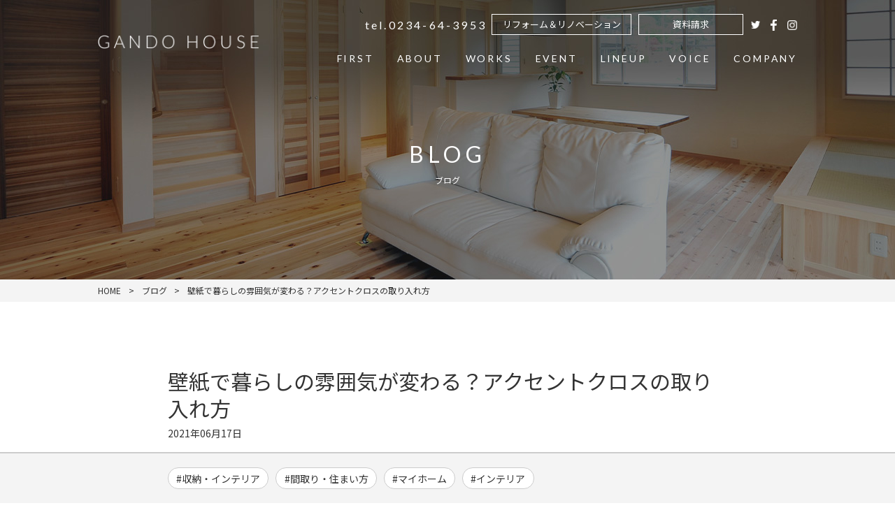

--- FILE ---
content_type: text/html; charset=UTF-8
request_url: https://gandou.jp/1699/
body_size: 9082
content:

<!DOCTYPE html>
<html lang="ja">

<head>
  <!-- Global site tag (gtag.js) - Google Analytics -->
  <script async src="https://www.googletagmanager.com/gtag/js?id=UA-157746614-1"></script>
  <script>
    window.dataLayer = window.dataLayer || [];

    function gtag() {
      dataLayer.push(arguments);
    }
    gtag('js', new Date());

    gtag('config', 'UA-157746614-1');
  </script>
  <meta charset="UTF-8">
  <meta name="viewport" content="width=device-width, initial-scale=1.0">
  <meta name="format-detection" content="telephone=no">
    <!-- slick CSS -->
  <link rel="stylesheet" type="text/css" href="https://gandou.jp/wp-content/themes/gandou/slick/slick.css" media="screen" />
  <link rel="stylesheet" type="text/css" href="https://gandou.jp/wp-content/themes/gandou/slick/slick-theme.css" media="screen" />
  <!-- /slick CSS -->
  <script async src="https://beacon.digima.com/v2/bootstrap/d0b-VlhDU05aWEtFNnxjSWlpWTRaZUVkcXo1azVWU0ZkWA"></script>  <meta name='robots' content='max-image-preview:large' />
<link rel='dns-prefetch' href='//webfonts.xserver.jp' />
<link rel='dns-prefetch' href='//unpkg.com' />
<link rel='dns-prefetch' href='//fonts.googleapis.com' />
<link rel='dns-prefetch' href='//s.w.org' />
<link rel="alternate" type="application/rss+xml" title="丸藤建築｜山形県酒田市・鶴岡市を拠点に新築住宅・一戸建て・リフォーム・リノベーションを手掛ける工務店 &raquo; 壁紙で暮らしの雰囲気が変わる？アクセントクロスの取り入れ方 のコメントのフィード" href="https://gandou.jp/1699/feed/" />
<!-- Google Tag Manager -->
<script>(function(w,d,s,l,i){w[l]=w[l]||[];w[l].push({'gtm.start':
new Date().getTime(),event:'gtm.js'});var f=d.getElementsByTagName(s)[0],
j=d.createElement(s),dl=l!='dataLayer'?'&l='+l:'';j.async=true;j.src=
'https://www.googletagmanager.com/gtm.js?id='+i+dl;f.parentNode.insertBefore(j,f);
})(window,document,'script','dataLayer','GTM-MLX2BCW');</script>
<!-- End Google Tag Manager -->
<!-- SEO SIMPLE PACK 2.1.0 -->
<title>ブログ｜家事・子育て・収納・エコ・健康・ペット・二世帯・断熱・補助金・イベント</title>
<meta name="description" content="実際に行われた祭日やイベント、スタッフの休日や発見、様々な情報を皆さまにお届けいたします。ブログを通して、より私たちを身近に感じて頂き、お客様が何でもご相談できる関係性をつくっていければ幸いです。ぜひチェックしてみてください。">
<link rel="canonical" href="https://gandou.jp/1699/">
<meta property="og:locale" content="ja_JP">
<meta property="og:image" content="https://gandou.jp/wp-content/uploads/2021/06/P9I6881.jpg">
<meta property="og:title" content="ブログ｜家事・子育て・収納・エコ・健康・ペット・二世帯・断熱・補助金・イベント">
<meta property="og:description" content="実際に行われた祭日やイベント、スタッフの休日や発見、様々な情報を皆さまにお届けいたします。ブログを通して、より私たちを身近に感じて頂き、お客様が何でもご相談できる関係性をつくっていければ幸いです。ぜひチェックしてみてください。">
<meta property="og:url" content="https://gandou.jp/1699/">
<meta property="og:site_name" content="丸藤建築｜山形県酒田市・鶴岡市を拠点に新築住宅・一戸建て・リフォーム・リノベーションを手掛ける工務店">
<meta property="og:type" content="article">
<meta name="twitter:card" content="summary">
<!-- / SEO SIMPLE PACK -->

		<script type="text/javascript">
			window._wpemojiSettings = {"baseUrl":"https:\/\/s.w.org\/images\/core\/emoji\/13.1.0\/72x72\/","ext":".png","svgUrl":"https:\/\/s.w.org\/images\/core\/emoji\/13.1.0\/svg\/","svgExt":".svg","source":{"concatemoji":"https:\/\/gandou.jp\/wp-includes\/js\/wp-emoji-release.min.js?ver=5.8.12"}};
			!function(e,a,t){var n,r,o,i=a.createElement("canvas"),p=i.getContext&&i.getContext("2d");function s(e,t){var a=String.fromCharCode;p.clearRect(0,0,i.width,i.height),p.fillText(a.apply(this,e),0,0);e=i.toDataURL();return p.clearRect(0,0,i.width,i.height),p.fillText(a.apply(this,t),0,0),e===i.toDataURL()}function c(e){var t=a.createElement("script");t.src=e,t.defer=t.type="text/javascript",a.getElementsByTagName("head")[0].appendChild(t)}for(o=Array("flag","emoji"),t.supports={everything:!0,everythingExceptFlag:!0},r=0;r<o.length;r++)t.supports[o[r]]=function(e){if(!p||!p.fillText)return!1;switch(p.textBaseline="top",p.font="600 32px Arial",e){case"flag":return s([127987,65039,8205,9895,65039],[127987,65039,8203,9895,65039])?!1:!s([55356,56826,55356,56819],[55356,56826,8203,55356,56819])&&!s([55356,57332,56128,56423,56128,56418,56128,56421,56128,56430,56128,56423,56128,56447],[55356,57332,8203,56128,56423,8203,56128,56418,8203,56128,56421,8203,56128,56430,8203,56128,56423,8203,56128,56447]);case"emoji":return!s([10084,65039,8205,55357,56613],[10084,65039,8203,55357,56613])}return!1}(o[r]),t.supports.everything=t.supports.everything&&t.supports[o[r]],"flag"!==o[r]&&(t.supports.everythingExceptFlag=t.supports.everythingExceptFlag&&t.supports[o[r]]);t.supports.everythingExceptFlag=t.supports.everythingExceptFlag&&!t.supports.flag,t.DOMReady=!1,t.readyCallback=function(){t.DOMReady=!0},t.supports.everything||(n=function(){t.readyCallback()},a.addEventListener?(a.addEventListener("DOMContentLoaded",n,!1),e.addEventListener("load",n,!1)):(e.attachEvent("onload",n),a.attachEvent("onreadystatechange",function(){"complete"===a.readyState&&t.readyCallback()})),(n=t.source||{}).concatemoji?c(n.concatemoji):n.wpemoji&&n.twemoji&&(c(n.twemoji),c(n.wpemoji)))}(window,document,window._wpemojiSettings);
		</script>
		<style type="text/css">
img.wp-smiley,
img.emoji {
	display: inline !important;
	border: none !important;
	box-shadow: none !important;
	height: 1em !important;
	width: 1em !important;
	margin: 0 .07em !important;
	vertical-align: -0.1em !important;
	background: none !important;
	padding: 0 !important;
}
</style>
	<link rel='stylesheet' id='sumus-gfonts-css'  href='https://fonts.googleapis.com/css2?family=Lato%3Awght%40400%3B700&#038;display=swap&#038;ver=5.8.12' type='text/css' media='all' />
<link rel='stylesheet' id='notosansjp-css'  href='https://fonts.googleapis.com/css2?family=Noto+Sans+JP&#038;display=swap&#038;ver=5.8.12' type='text/css' media='all' />
<link rel='stylesheet' id='sumus-scroll-effect-style-css'  href='https://unpkg.com/aos@2.3.1/dist/aos.css?ver=2.3.1' type='text/css' media='all' />
<link rel='stylesheet' id='sumus-utility-style-css'  href='https://gandou.jp/wp-content/themes/gandou/css/utility.css?ver=5.8.12' type='text/css' media='all' />
<link rel='stylesheet' id='sumus-style-css'  href='https://gandou.jp/wp-content/themes/gandou/style.css?ver=1753752159' type='text/css' media='all' />
<link rel='stylesheet' id='sumus-custom-style-css'  href='https://gandou.jp/wp-content/themes/gandou/css/custom.css?ver=1753751856' type='text/css' media='all' />
<link rel='stylesheet' id='sumus-sp-style-css'  href='https://gandou.jp/wp-content/themes/gandou/css/sp.css?ver=5.8.12' type='text/css' media='all' />
<link rel='stylesheet' id='wp-block-library-css'  href='https://gandou.jp/wp-includes/css/dist/block-library/style.min.css?ver=5.8.12' type='text/css' media='all' />
<script type='text/javascript' src='https://gandou.jp/wp-includes/js/jquery/jquery.min.js?ver=3.6.0' id='jquery-core-js'></script>
<script type='text/javascript' src='https://gandou.jp/wp-includes/js/jquery/jquery-migrate.min.js?ver=3.3.2' id='jquery-migrate-js'></script>
<script type='text/javascript' src='//webfonts.xserver.jp/js/xserver.js?ver=1.2.1' id='typesquare_std-js'></script>
<script type='text/javascript' src='https://gandou.jp/wp-content/themes/gandou/js/global.js?ver=1753751856' id='sumus-global-script-js'></script>
<script type='text/javascript' src='https://unpkg.com/aos@2.3.1/dist/aos.js?ver=2.3.1' id='sumus-scroll-effect-script-js'></script>
<link rel="https://api.w.org/" href="https://gandou.jp/wp-json/" /><link rel="alternate" type="application/json" href="https://gandou.jp/wp-json/wp/v2/posts/1699" /><link rel="EditURI" type="application/rsd+xml" title="RSD" href="https://gandou.jp/xmlrpc.php?rsd" />
<link rel="wlwmanifest" type="application/wlwmanifest+xml" href="https://gandou.jp/wp-includes/wlwmanifest.xml" /> 
<meta name="generator" content="WordPress 5.8.12" />
<link rel='shortlink' href='https://gandou.jp/?p=1699' />
<link rel="alternate" type="application/json+oembed" href="https://gandou.jp/wp-json/oembed/1.0/embed?url=https%3A%2F%2Fgandou.jp%2F1699%2F" />
<link rel="alternate" type="text/xml+oembed" href="https://gandou.jp/wp-json/oembed/1.0/embed?url=https%3A%2F%2Fgandou.jp%2F1699%2F&#038;format=xml" />
<style type="text/css">.recentcomments a{display:inline !important;padding:0 !important;margin:0 !important;}</style><link rel="icon" href="https://gandou.jp/wp-content/uploads/2021/02/favicon-2.ico" sizes="32x32" />
<link rel="icon" href="https://gandou.jp/wp-content/uploads/2021/02/favicon-2.ico" sizes="192x192" />
<link rel="apple-touch-icon" href="https://gandou.jp/wp-content/uploads/2021/02/favicon-2.ico" />
<meta name="msapplication-TileImage" content="https://gandou.jp/wp-content/uploads/2021/02/favicon-2.ico" />
</head>

<body id="body" class="post-template-default single single-post postid-1699 single-format-standard">
  <!-- Google Tag Manager (noscript) -->
<noscript><iframe src="https://www.googletagmanager.com/ns.html?id=GTM-MLX2BCW"
height="0" width="0" style="display:none;visibility:hidden"></iframe></noscript>
<!-- End Google Tag Manager (noscript) -->
  <!-- Header -->
  <header id="header">
    <div class="inner maw-1000 m-0-a d-f jc-sb">
      <div id="h-block-1" class="">
        <a href="/" id="logo" class="d-f ai-c hover-fade ">
                    <p>
            <img src="https://gandou.jp/wp-content/themes/gandou/images/global/header/logotype-head.png" alt="GANDO HOUSE" width="368" height="49" class="head-logo-white" />
          </p>
        </a>
      </div>
      <div id="h-block-2" class="sp-none">
        <div class="contact d-f ai-c jc-fe">
          <p href="tel:0234-64-3953" class="tel d-f ai-c jc-fe">
            0234-64-3953          </p>
          <a href="/reform_renovation/" class="req-doc-btn renov -long req-doc-btn-top hover-fade d-f jc-c ai-c">
            <p>リフォーム＆リノベーション</p>
          </a>
          <a href="/contact/" class="req-doc-btn req-doc-btn-top hover-fade d-f jc-c ai-c">
            <p>資料請求</p>
          </a>
          <div class="sns-btn d-f">
            <a href="https://twitter.com/gando_house" target="_blank" class="tw hover-fade"></a>
            <a href="https://www.facebook.com/gandoukenchiku/" target="_blank" class="fb hover-fade"></a>
            <a href="https://www.instagram.com/gando_house/?hl=ja" target="_blank" class="ig hover-fade"></a>
          </div>
        </div>

        <!-- Header Navigation -->
                <nav id="header-nav" class="sp-none">
          <ul id="header-nav-list" class="d-g colmg-3-8">
            <li class="">
              <a href="/first/" class="">FIRST</a>
            </li>
            <li class="">
              <a href="/about/" class="">ABOUT</a>
            </li>
            <li class="">
              <a href="/works/" class="">WORKS</a>
            </li>
            <li class="">
              <a href="/events/" class="">EVENT</a>
            </li>
            <li class="">
              <a href="/lineup/trettio/" class="">LINEUP</a>
            </li>
            <li class="">
              <a href="/voice/" class="">VOICE</a>
            </li>
            <li class="">
              <a href="/company/" class="">COMPANY</a>
            </li>
          </ul>
        </nav>
      </div>

      <!-- SP Menu btn-->
      <span id="sp-menu-btn" class="d-f jc-sb fxd-c pos-r">
        <span class="line-1"></span>
        <span class="line-2"></span>
        <span class="line-3"></span>
      </span>

      <!-- SP Menu -->
      <div id="sp-menu" class="pc-none">
        <div id="sp-menu-content">
          <nav id="sp-menu-nav">
            <ul id="sp-menu-nav-list">
              <li>
                <a href="/first/">FIRST</a>
              </li>
              <li>
                <a href="/about/">ABOUT</a>
              </li>
              <li>
                <a href="/works/">WORKS</a>
              </li>
              <li>
                <a href="/events/">EVENT</a>
              </li>
              <li>
                <a href="/lineup/trettio/">LINEUP</a>
              </li>
              <li>
                <a href="/voice/">VOICE</a>
              </li>
              <li>
                <a href="/company/">COMPANY</a>
              </li>
              <li>
                <a href="/reform_renovation/">REFORM & RENOVATION</a>
              </li>
              <li>
                <a href="/image-house/">IMAGE HOUSE</a>
              </li>
              <li>
                <a href="/news/">NEWS</a>
              </li>
              <li>
                <a href="/blog/">BLOG</a>
              </li>
            </ul>
          </nav>
          <!-- <a href="/reform_renovation/" class="contact -reno hover-fade">
        <h4>リフォーム＆リノベーション</h4>
        </a> -->
          <a href="/contact/" class="contact hover-fade">
            <h4>資料請求</h4>
          </a>
          <!-- <a href="tel:" class="tel hover-fade">
        <h4>電話でお問い合わせ</h4>
        </a> -->
          <div id="sp-menu-sns" class="d-f jc-c">
            <a href="https://twitter.com/gando_house" target="_blank" class="tw"></a>
            <a href="https://www.facebook.com/gandoukenchiku/" target="_blank" class="fb"></a>
            <a href="https://www.instagram.com/gando_house/?hl=ja" target="_blank" class="ig"></a>
          </div>
        </div>
      </div>
    </div>
  </header>
      <section id="subpage-header">
      <div class="img-wrap blog">
        <div class="subpage-shadow pc"></div>
        <img src="https://gandou.jp/wp-content/themes/gandou/images/global/subpage-header/blog.jpg" alt="ブログ" />
      </div>
      <h1 id="subpage-title">
        BLOG      </h1>
      <p id="subpage-subtitle">
        ブログ      </p>
      

<div id="breadcrumb">

    <ol id="breadcrumb-list" class="d-f ai-c m-0-a maw-1000">
        <li><a href="/">HOME</a></li>
        <li><a href="/blog/">ブログ</a></li><li>壁紙で暮らしの雰囲気が変わる？アクセントクロスの取り入れ方</li>    </ol>

</div>
    </section>
    <div id="wrapper"><main id="post-main">
  <article id="entry-column" data-aos="fade-in">
            <header id="entry-header">
      <div class="inner maw-800 m-0-a">
        <h1 class="title">壁紙で暮らしの雰囲気が変わる？アクセントクロスの取り入れ方</h1>
        <p class="date">2021年06月17日</p>
      </div>
    </header>
    <div class="column-single">
      <div id="entry-column-wrap">
        <div class="inner maw-800 m-0-a p-b-100">
                              <ul class="archive-tagcloud-list d-f fxw-w">
                        <li>
              <a href="https://gandou.jp/tag/%e5%8f%8e%e7%b4%8d%e3%83%bb%e3%82%a4%e3%83%b3%e3%83%86%e3%83%aa%e3%82%a2/" class="d-f ai-c">
              収納・インテリア              </a>
            </li>
                        <li>
              <a href="https://gandou.jp/tag/%e9%96%93%e5%8f%96%e3%82%8a%e3%83%bb%e4%bd%8f%e3%81%be%e3%81%84%e6%96%b9/" class="d-f ai-c">
              間取り・住まい方              </a>
            </li>
                        <li>
              <a href="https://gandou.jp/tag/%e3%83%9e%e3%82%a4%e3%83%9b%e3%83%bc%e3%83%a0/" class="d-f ai-c">
              マイホーム              </a>
            </li>
                        <li>
              <a href="https://gandou.jp/tag/%e3%82%a4%e3%83%b3%e3%83%86%e3%83%aa%e3%82%a2/" class="d-f ai-c">
              インテリア              </a>
            </li>
                      </ul>
                    <div id="entry-content" class="blog">
            
<p>こんにちは、スタッフ阿部です。<br>家づくりを考えたとき、こだわりのあるキッチン、こだわりのある間取り、快適なお家に住みたいと考えることがあっても内装に予算を掛けられないという方が多くいらっしゃいます。ホワイト系のシンプルなクロスを選ぼうが、パターン柄クロスを選ぼうが、同じグレードであれば値段は同じです。値段や手間が一緒であれば、シンプルで無難なホワイト系のカラーよりもアクセントのあるカラーを取り入れ、おしゃれな雰囲気のあるお部屋にしてみてはいかがでしょうか。</p>



<p>内装はシンプルで飽きのこないホワイトやアイボリーに統一されるのが一般的ですが、壁の一面だけを白っぽくないワンカラーの壁紙クロスやパターン柄の壁紙クロスにすると、一気におしゃれな雰囲気になります。<br>これはフォーカルポイントと言って視線が集まる場所の役割を果たすため、アクセントクロスを加えることで、自然に視線が集まる場所ができます。そのため、インテリアにメリハリが生まれるのです。アクセントクロスにすることで、家具や雑貨などの色使いにも気にするようになるため、ますますインテリアがセンスアップしていくと思います。</p>



<p></p>



<figure class="wp-block-image size-large"><img loading="lazy" width="1024" height="768" src="https://gandou.jp/wp-content/uploads/2021/10/IMG_0319-1024x768.jpg" alt="" class="wp-image-4104" srcset="https://gandou.jp/wp-content/uploads/2021/10/IMG_0319-1024x768.jpg 1024w, https://gandou.jp/wp-content/uploads/2021/10/IMG_0319-300x225.jpg 300w, https://gandou.jp/wp-content/uploads/2021/10/IMG_0319-768x576.jpg 768w, https://gandou.jp/wp-content/uploads/2021/10/IMG_0319-1536x1152.jpg 1536w, https://gandou.jp/wp-content/uploads/2021/10/IMG_0319-2048x1536.jpg 2048w" sizes="(max-width: 1024px) 100vw, 1024px" /></figure>



<figure class="wp-block-gallery columns-3 is-cropped"><ul class="blocks-gallery-grid"><li class="blocks-gallery-item"><figure><img loading="lazy" width="1024" height="768" src="https://gandou.jp/wp-content/uploads/2022/03/IMG_3997-1024x768.jpg" alt="" data-id="2920" data-full-url="https://gandou.jp/wp-content/uploads/2022/03/IMG_3997-scaled.jpg" data-link="https://gandou.jp/works/2891/img_3997/" class="wp-image-2920" srcset="https://gandou.jp/wp-content/uploads/2022/03/IMG_3997-1024x768.jpg 1024w, https://gandou.jp/wp-content/uploads/2022/03/IMG_3997-300x225.jpg 300w, https://gandou.jp/wp-content/uploads/2022/03/IMG_3997-768x576.jpg 768w, https://gandou.jp/wp-content/uploads/2022/03/IMG_3997-1536x1152.jpg 1536w, https://gandou.jp/wp-content/uploads/2022/03/IMG_3997-2048x1536.jpg 2048w" sizes="(max-width: 1024px) 100vw, 1024px" /></figure></li><li class="blocks-gallery-item"><figure><img loading="lazy" width="768" height="1024" src="https://gandou.jp/wp-content/uploads/2021/06/IMG_2308-768x1024.jpg" alt="" data-id="4294" data-full-url="https://gandou.jp/wp-content/uploads/2021/06/IMG_2308.jpg" data-link="https://gandou.jp/1699/img_2308/" class="wp-image-4294" srcset="https://gandou.jp/wp-content/uploads/2021/06/IMG_2308-768x1024.jpg 768w, https://gandou.jp/wp-content/uploads/2021/06/IMG_2308-225x300.jpg 225w, https://gandou.jp/wp-content/uploads/2021/06/IMG_2308.jpg 900w" sizes="(max-width: 768px) 100vw, 768px" /></figure></li><li class="blocks-gallery-item"><figure><img loading="lazy" width="768" height="1024" src="https://gandou.jp/wp-content/uploads/2021/06/IMG_2482-768x1024.jpg" alt="" data-id="4295" data-full-url="https://gandou.jp/wp-content/uploads/2021/06/IMG_2482.jpg" data-link="https://gandou.jp/1699/img_2482/" class="wp-image-4295" srcset="https://gandou.jp/wp-content/uploads/2021/06/IMG_2482-768x1024.jpg 768w, https://gandou.jp/wp-content/uploads/2021/06/IMG_2482-225x300.jpg 225w, https://gandou.jp/wp-content/uploads/2021/06/IMG_2482.jpg 900w" sizes="(max-width: 768px) 100vw, 768px" /></figure></li></ul></figure>



<p></p>



<p>寝室のアクセントクロスには、優しく落ち着いたカラーのアクセントクロスを取り入れてみるのはいかがでしょうか。</p>



<p></p>



<figure class="wp-block-gallery columns-3 is-cropped"><ul class="blocks-gallery-grid"><li class="blocks-gallery-item"><figure><img loading="lazy" width="1024" height="768" src="https://gandou.jp/wp-content/uploads/2023/06/A2C112F4-0B90-4C57-AF7A-BAC4F11972FD-1024x768.jpg" alt="" data-id="4296" data-link="https://gandou.jp/1699/a2c112f4-0b90-4c57-af7a-bac4f11972fd/" class="wp-image-4296" srcset="https://gandou.jp/wp-content/uploads/2023/06/A2C112F4-0B90-4C57-AF7A-BAC4F11972FD-1024x768.jpg 1024w, https://gandou.jp/wp-content/uploads/2023/06/A2C112F4-0B90-4C57-AF7A-BAC4F11972FD-300x225.jpg 300w, https://gandou.jp/wp-content/uploads/2023/06/A2C112F4-0B90-4C57-AF7A-BAC4F11972FD-768x576.jpg 768w, https://gandou.jp/wp-content/uploads/2023/06/A2C112F4-0B90-4C57-AF7A-BAC4F11972FD.jpg 1200w" sizes="(max-width: 1024px) 100vw, 1024px" /></figure></li><li class="blocks-gallery-item"><figure><img loading="lazy" width="1024" height="683" src="https://gandou.jp/wp-content/uploads/2023/06/DSC8531-1024x683.jpg" alt="" data-id="4298" data-link="https://gandou.jp/1699/dsc8531-3/" class="wp-image-4298" srcset="https://gandou.jp/wp-content/uploads/2023/06/DSC8531-1024x683.jpg 1024w, https://gandou.jp/wp-content/uploads/2023/06/DSC8531-300x200.jpg 300w, https://gandou.jp/wp-content/uploads/2023/06/DSC8531-768x512.jpg 768w, https://gandou.jp/wp-content/uploads/2023/06/DSC8531-1536x1025.jpg 1536w, https://gandou.jp/wp-content/uploads/2023/06/DSC8531-2048x1366.jpg 2048w" sizes="(max-width: 1024px) 100vw, 1024px" /></figure></li><li class="blocks-gallery-item"><figure><img loading="lazy" width="1024" height="768" src="https://gandou.jp/wp-content/uploads/2023/06/BB2337D0-553F-45E5-8651-AE7DE2DC13BB-1024x768.jpg" alt="" data-id="4297" data-link="https://gandou.jp/1699/bb2337d0-553f-45e5-8651-ae7de2dc13bb/" class="wp-image-4297" srcset="https://gandou.jp/wp-content/uploads/2023/06/BB2337D0-553F-45E5-8651-AE7DE2DC13BB-1024x768.jpg 1024w, https://gandou.jp/wp-content/uploads/2023/06/BB2337D0-553F-45E5-8651-AE7DE2DC13BB-300x225.jpg 300w, https://gandou.jp/wp-content/uploads/2023/06/BB2337D0-553F-45E5-8651-AE7DE2DC13BB-768x576.jpg 768w, https://gandou.jp/wp-content/uploads/2023/06/BB2337D0-553F-45E5-8651-AE7DE2DC13BB.jpg 1200w" sizes="(max-width: 1024px) 100vw, 1024px" /></figure></li><li class="blocks-gallery-item"><figure><img loading="lazy" width="768" height="1024" src="https://gandou.jp/wp-content/uploads/2023/06/IMG_4161-768x1024.jpg" alt="" data-id="4299" data-link="https://gandou.jp/1699/img_4161-2/" class="wp-image-4299" srcset="https://gandou.jp/wp-content/uploads/2023/06/IMG_4161-768x1024.jpg 768w, https://gandou.jp/wp-content/uploads/2023/06/IMG_4161-225x300.jpg 225w, https://gandou.jp/wp-content/uploads/2023/06/IMG_4161-1152x1536.jpg 1152w, https://gandou.jp/wp-content/uploads/2023/06/IMG_4161-1536x2048.jpg 1536w, https://gandou.jp/wp-content/uploads/2023/06/IMG_4161-scaled.jpg 1920w" sizes="(max-width: 768px) 100vw, 768px" /></figure></li><li class="blocks-gallery-item"><figure><img loading="lazy" width="768" height="1024" src="https://gandou.jp/wp-content/uploads/2023/06/IMG_2292-768x1024.jpg" alt="" data-id="4301" data-full-url="https://gandou.jp/wp-content/uploads/2023/06/IMG_2292.jpg" data-link="https://gandou.jp/1699/img_2292/" class="wp-image-4301" srcset="https://gandou.jp/wp-content/uploads/2023/06/IMG_2292-768x1024.jpg 768w, https://gandou.jp/wp-content/uploads/2023/06/IMG_2292-225x300.jpg 225w, https://gandou.jp/wp-content/uploads/2023/06/IMG_2292.jpg 900w" sizes="(max-width: 768px) 100vw, 768px" /></figure></li><li class="blocks-gallery-item"><figure><img loading="lazy" width="768" height="1024" src="https://gandou.jp/wp-content/uploads/2023/06/IMG_0264-768x1024.jpg" alt="" data-id="4300" data-link="https://gandou.jp/1699/img_0264/" class="wp-image-4300" srcset="https://gandou.jp/wp-content/uploads/2023/06/IMG_0264-768x1024.jpg 768w, https://gandou.jp/wp-content/uploads/2023/06/IMG_0264-225x300.jpg 225w, https://gandou.jp/wp-content/uploads/2023/06/IMG_0264-1152x1536.jpg 1152w, https://gandou.jp/wp-content/uploads/2023/06/IMG_0264-1536x2048.jpg 1536w, https://gandou.jp/wp-content/uploads/2023/06/IMG_0264-scaled.jpg 1920w" sizes="(max-width: 768px) 100vw, 768px" /></figure></li></ul></figure>



<p></p>



<p>寝室はゆったりと癒しの空間である必要があると私は思います。アクセントクロスを選ぶ際も目に優しい、落ち着いたカラーを選ぶと良いと思います。寝具やカバーなどのカラーをコーディネートすることで、まとまりのあるお部屋になります。<br>また、派手なアクセントクロスが視界に入ると、目への刺激が強く落ち着かなくなることがありますのでベッドヘッド側に壁面にするのが一般的です。空間にバランスがとりやすくなるだけでなく、目に入りにくいため落ち着いて睡眠をとることができます。</p>



<p>トイレには、派手なアクセントクロスを取り入れて楽しむのはいかがでしょうか。</p>



<p></p>



<figure class="wp-block-gallery columns-3 is-cropped"><ul class="blocks-gallery-grid"><li class="blocks-gallery-item"><figure><img loading="lazy" width="683" height="1024" src="https://gandou.jp/wp-content/uploads/2021/06/DSC8521-683x1024.jpg" alt="" data-id="1749" data-link="https://gandou.jp/?attachment_id=1749" class="wp-image-1749" srcset="https://gandou.jp/wp-content/uploads/2021/06/DSC8521-683x1024.jpg 683w, https://gandou.jp/wp-content/uploads/2021/06/DSC8521-200x300.jpg 200w, https://gandou.jp/wp-content/uploads/2021/06/DSC8521-768x1151.jpg 768w, https://gandou.jp/wp-content/uploads/2021/06/DSC8521-1025x1536.jpg 1025w, https://gandou.jp/wp-content/uploads/2021/06/DSC8521-1366x2048.jpg 1366w, https://gandou.jp/wp-content/uploads/2021/06/DSC8521-scaled.jpg 1708w" sizes="(max-width: 683px) 100vw, 683px" /></figure></li><li class="blocks-gallery-item"><figure><img loading="lazy" width="683" height="1024" src="https://gandou.jp/wp-content/uploads/2021/06/DSC8529-683x1024.jpg" alt="" data-id="1750" data-link="https://gandou.jp/?attachment_id=1750" class="wp-image-1750" srcset="https://gandou.jp/wp-content/uploads/2021/06/DSC8529-683x1024.jpg 683w, https://gandou.jp/wp-content/uploads/2021/06/DSC8529-200x300.jpg 200w, https://gandou.jp/wp-content/uploads/2021/06/DSC8529-768x1151.jpg 768w, https://gandou.jp/wp-content/uploads/2021/06/DSC8529-1025x1536.jpg 1025w, https://gandou.jp/wp-content/uploads/2021/06/DSC8529-1366x2048.jpg 1366w, https://gandou.jp/wp-content/uploads/2021/06/DSC8529-scaled.jpg 1708w" sizes="(max-width: 683px) 100vw, 683px" /></figure></li><li class="blocks-gallery-item"><figure><img loading="lazy" width="768" height="1024" src="https://gandou.jp/wp-content/uploads/2023/06/IMG_2170-768x1024.jpg" alt="" data-id="4302" data-link="https://gandou.jp/1699/img_2170-2/" class="wp-image-4302" srcset="https://gandou.jp/wp-content/uploads/2023/06/IMG_2170-768x1024.jpg 768w, https://gandou.jp/wp-content/uploads/2023/06/IMG_2170-225x300.jpg 225w, https://gandou.jp/wp-content/uploads/2023/06/IMG_2170.jpg 900w" sizes="(max-width: 768px) 100vw, 768px" /></figure></li><li class="blocks-gallery-item"><figure><img loading="lazy" width="768" height="1024" src="https://gandou.jp/wp-content/uploads/2023/06/IMG_2168-768x1024.jpg" alt="" data-id="4303" data-link="https://gandou.jp/1699/img_2168-2/" class="wp-image-4303" srcset="https://gandou.jp/wp-content/uploads/2023/06/IMG_2168-768x1024.jpg 768w, https://gandou.jp/wp-content/uploads/2023/06/IMG_2168-225x300.jpg 225w, https://gandou.jp/wp-content/uploads/2023/06/IMG_2168.jpg 900w" sizes="(max-width: 768px) 100vw, 768px" /></figure></li><li class="blocks-gallery-item"><figure><img loading="lazy" width="768" height="1024" src="https://gandou.jp/wp-content/uploads/2023/06/IMG_0108-768x1024.jpg" alt="" data-id="4304" data-full-url="https://gandou.jp/wp-content/uploads/2023/06/IMG_0108-scaled.jpg" data-link="https://gandou.jp/1699/img_0108-2/" class="wp-image-4304" srcset="https://gandou.jp/wp-content/uploads/2023/06/IMG_0108-768x1024.jpg 768w, https://gandou.jp/wp-content/uploads/2023/06/IMG_0108-225x300.jpg 225w, https://gandou.jp/wp-content/uploads/2023/06/IMG_0108-1152x1536.jpg 1152w, https://gandou.jp/wp-content/uploads/2023/06/IMG_0108-1536x2048.jpg 1536w, https://gandou.jp/wp-content/uploads/2023/06/IMG_0108-scaled.jpg 1920w" sizes="(max-width: 768px) 100vw, 768px" /></figure></li></ul></figure>



<p></p>



<p>トイレはリビングや寝室と違い、居室ではなく閉じられた空間です。そのため、派手なアクセントクロスを使ってもお洒落な空間になります。また、トイレの場合はデザイン性だけでなく、消臭、湿気、防カビ、抗菌、汚れ防止などの機能にも注目してクロスを選ぶとさらに快適な空間になります。アクセントとなるような強い印象のカラーを選んだ方が、便器の白色が美しく映え、清潔感が増します。</p>



<p></p>



<p>いかがでしたか。<br>アクセントクロスにはおしゃれに見せるだけでなく、部屋を広く見せたり、爽やかな印象や温かみのある印象に見せたり、インテリアを際立たせたりするといった様々なメリットがあります。お家時間が増えた近年では、DIYとしてお部屋の一部をアクセントクロスに貼り替える方などもいらっしゃいます。そのため、以前よりアクセントクロスが身近なものになりつつあると思います。<br>アクセントクロスを取り入れ、フォーカルポイント(自然に視線が集まる場所)と家具やインテリアのバランスに注意して、おしゃれで特別な快適なお部屋づくりを楽しんでみてはいかがでしょうか。</p>



<p></p>
          </div>
        </div>
      </div>
                  <div class="read-more">
        <a href="/blog/" class="d-f jc-c ai-c">一覧へ戻る</a>
      </div>
    </div>
  </article>
</main>
<section id="footer-contact" class="top-section">
  <div class="inner maw-1000 m-0-a">
    <h2 class="title">CONTACT</h2>
    <p class="subtitle">資料請求・お問い合わせ</p>
    <div class="btns d-f jc-sb">
      <div class="btns-btn-left hover-fade">
        <a href="tel:0234-64-3953" class="tel-btn ">
          <h3><span class="ftcontacttel">tel.</span>
            <span class="ftcontacttel">0234-64-3953</span>
          </h3>
          <p>営業時間：
            9:00〜18:00            (
            水曜            定休日
            )</p>
        </a>
      </div>

      <div class="btns-btn-right hover-fade">
        <a href="/contact/" class="req-doc-btn">
          <h3>資料請求・お問い合わせ</h3>
          <p class="footer-mail">メールでのお問い合わせ</p>
        </a>
      </div>

    </div>
  </div>
</section>

<a href="#body" id="scroll-top-btn-sp-wrap" class="d-f jc-c ai-c link-btn" title="TOPへ戻る"></a>
<footer id="footer" class="">
  <div class="inner">
    <div class="footer-logo pc">
      <img src="https://gandou.jp/wp-content/themes/gandou/images/global/header/gando-house-w.png" alt="ロゴ トップへ戻る" width="190" height="26" class="head-logo-white" />
    </div>
    <div class="footer-logo sp">
      <img src="https://gandou.jp/wp-content/themes/gandou/images/top/sp/logotype.png" alt="ロゴ トップへ戻る" width="190" height="26" class="head-logo-white" />
    </div>
    <div id="footer-address-recruit" class="m-0-a sp-fxw-w sp-jc-c">
      <div id="footer-address-wrap" class="sp-fxw-w sp-jc-c">
        <address>
          <p>〒
            999-8232            山形県酒田市市条字水上55-1          </p>
          <div class="footer-telfax sp">
            <div>
              tel. 0234-64-3953            </div>
            <span class="telfaxsp slash">/</span>
            <div>
              fax. 0234-64-4486            </div>
          </div>
          <div class="footer-telfax pc">
            <p class="telfaxpc">
              tel. 0234-64-3953            </p>
            <span class="telfaxpc slash">/</span>
            <p class="telfaxpc">
              fax. 0234-64-4486            </p>
          </div>
        </address>
      </div>
      <div class="m-0-a space sp"></div>
      <nav id="footer-nav" class="sp-none maw-1000 m-0-a">
        <ul id="footer-nav-list" class="d-g">
          <li class="">
            <a href="/FIRST/" class="">FIRST</a>
          </li>
          <li class="">
            <a href="/about/" class="">ABOUT</a>
          </li>
          <li class="">
            <a href="/works/" class="">WORKS</a>
          </li>
          <li class="">
            <a href="/events/" class="">EVENT</a>
          </li>
          <li class="">
            <a href="/lineup/trettio/" class="">LINEUP</a>
          </li>
          <li class="">
            <a href="/voice/" class="">VOICE</a>
          </li>
          <li class="">
            <a href="/company/" class="">COMPANY</a>
          </li>
          <li class="">
            <a href="/reform_renovation/" class="">REFORM & RENOVATION</a>
          </li>
        </ul>
      </nav>
    </div>
  </div>
  <div class="footer-btm">
    <div class="ftbinner">
      <a href="/privacy/" class="pplink">PRIVACY POLICY</a>
      <p class="ftbcopy">&copy;
        2026        GANDO HOUSE inc.      </p>
    </div><!-- .ftbinner -->
  </div><!-- .footer-btm -->
</footer>
<div class="sp">
  <div class="footer-sp-men">
    <div>
      <a href="tel:0234-64-3953">TEL</a>
    </div>
    <div>
      <a href="/events/" class="">イベント</a>
    </div>
    <div>
      <a href="/contact/">お問い合わせ</a>
    </div>
  </div>
</div>
</div>
<!-- End wrapper -->

<script type='text/javascript' src='https://gandou.jp/wp-includes/js/wp-embed.min.js?ver=5.8.12' id='wp-embed-js'></script>
</body>

</html>

--- FILE ---
content_type: text/html
request_url: https://branch.branch-fines.com/XbYdRo/mil_tag.html?ver=0.0.0&updated=1768609342111
body_size: 624
content:
<!doctype html>
<html lang="ja">
<head>
	<meta charset="utf-8">
	<meta name="viewport" content="width=device-width,initial-scale=1">
	<meta name="robots" content="noindex">
	<style type="text/css">html, body{margin:0; padding:0; width:100%; height:100%; -ms-content-zooming:none;}</style>
	<!-- base start --><base href="https://cdn-gcs.mil.movie/branch/XbYdRo/"><!-- base end -->
</head>
<body>
	<script>
		window._mil_tag_agent_ = {
			store_path: 'https://store.mil.movie/tag_store.php',
			store_version: '20',
			site_domains: '',
		};
	</script>
	<script src="js/mil_tag_agent.js?ver=1.64.0"></script>
</body>
</html>


--- FILE ---
content_type: text/css
request_url: https://gandou.jp/wp-content/themes/gandou/css/utility.css?ver=5.8.12
body_size: 2320
content:
@charset "UTF-8";

/* 各ベンダープレフィックスが取れた標準版！！(http://caniuse.com/#search=placeholder-shown) */
:placeholder-shown {
    color: #999;
}

/* Google Chrome, Safari, Opera 15+, Android, iOS */
::-webkit-input-placeholder {
    color: #999;
}

/* Firefox 18- */
:-moz-placeholder {
    color: #999; opacity: 1;
}

/* Firefox 19+ */
::-moz-placeholder {
    color: #999; opacity: 1;
}

/* IE 10+ */
:-ms-input-placeholder {
    color: #999;
}

.fw-n {
    font-weight: normal;
}

.fw-b {
    font-weight: bold;
}

.fw-br {
    font-weight: bolder;
}

.pc-br::before {
    content: "\A";
    white-space: pre;
}

.sp-br::before {
    content: normal;
    white-space: normal;
}

.hover-fade {
    cursor: pointer;
    /*display: inline-block;*/
    -webkit-transition: opacity .3s ease-out;
    transition: opacity .3s ease-out;
}

.hover-fade:hover {
    opacity: .7 !important;
}

/*---------------------------------------------
 * Flexbox util class
 *---------------------------------------------*/
.d-f {
    display: -webkit-box;
    display: -ms-flexbox;
    display: flex;
}

.fx-1 {
    -webkit-box-flex: 1;
    -ms-flex: 1;
    flex: 1;
}

.fx-2 {
    -webkit-box-flex: 2;
    -ms-flex: 2;
    flex: 2;
}

.fx-3 {
    -webkit-box-flex: 3;
    -ms-flex: 3;
    flex: 3;
}

.jc-sa {
    -ms-flex-pack: distribute;
    justify-content: space-around;
}

.jc-sb {
    -webkit-box-pack: justify;
    -ms-flex-pack: justify;
    justify-content: space-between;
}

.jc-c {
    -webkit-box-pack: center;
    -ms-flex-pack: center;
    justify-content: center;
}

.jc-se {
    -webkit-box-pack: space-evenly;
    -ms-flex-pack: space-evenly;
    justify-content: space-evenly;
}

.jc-fe {
    -webkit-box-pack: end;
    -ms-flex-pack: end;
    justify-content: flex-end;
}

.jc-fs {
    -webkit-box-pack: start;
    -ms-flex-pack: start;
    justify-content: flex-start;
}

.ai-c {
    -webkit-box-align: center;
    -ms-flex-align: center;
    align-items: center;
}

.ac-c {
    -webkit-align-content: center;
    -ms-flex-line-pack: center;
    align-content: center;
}

.ai-fs {
    -webkit-box-align: start;
    -ms-flex-align: start;
    align-items: flex-start;
}

.ai-fe {
    -webkit-box-align: end;
    -ms-flex-align: end;
    align-items: flex-end;
}

.as-fs {
    -ms-flex-item-align: start;
    align-self: flex-start;
}

.as-c {
    -ms-grid-row-align: center;
    align-self: center;
}

.ac-sb {
    -ms-flex-line-pack: justify;
    align-content: space-between;
}

.fxw-w {
    -ms-flex-wrap: wrap;
    flex-wrap: wrap;
}

.fxw-wr {
    -ms-flex-wrap: wrap-reverse;
    flex-wrap: wrap-reverse;
}

.fxd-c {
    -webkit-box-orient: vertical;
    -webkit-box-direction: normal;
    -ms-flex-direction: column;
    flex-direction: column;
}


/*---------------------------------------------
 * max width
 *---------------------------------------------*/

.mw-800{
    max-width: 80em;
}

.margin-0-auto{
    margin: auto;
}

/*---------------------------------------------
 * Grid util clas
 *---------------------------------------------*/
/* 外側1000px, アイテム306px */
.colm-3-306  {
    -ms-grid-columns: 1fr 4.1% 1fr 4.1% 1fr;
    grid-template-columns: repeat(auto-fill, minmax(25.6em, 1fr));
    -webkit-column-gap: 4.1%;
    -moz-column-gap: 4.1%;
    column-gap: 4.1%;
}

/* 外側1000px, アイテム310px */
.colm-3-310 {
    -ms-grid-columns: 1fr 3.5% 1fr 3.5% 1fr;
    grid-template-columns: repeat(auto-fill, minmax(26em, 1fr));
    -webkit-column-gap: 3.5%;
    -moz-column-gap: 3.5%;
    column-gap: 3.5%;
}

.d-g {
    display: -ms-grid;
    display: grid;
}

.gap-1 {
    gap: 1em;
}

.gap-2 {
    gap: 2em;
}

.gap-3 {
    gap: 3em;
}

.gap-4 {
    gap: 4em;
}

.gap-5 {
    gap: 5em;
}

.gap-6 {
    gap: 6em;
}

.rowg-2 {
    row-gap: 2em;
}

.rowg-3 {
    row-gap: 3em;
}

.rowg-4 {
    row-gap: 4em;
}

.rowg-5 {
    row-gap: 5em;
}

.rowg-6 {
    row-gap: 6em;
}

.rowg-7 {
    row-gap: 7em;
}

.colmg-1 {
    -webkit-column-gap: 1em;
    -moz-column-gap: 1em;
    column-gap: 1em;
}

.colmg-2 {
    -webkit-column-gap: 2em;
    -moz-column-gap: 2em;
    column-gap: 2em;
}

.colmg-3 {
    -webkit-column-gap: 3em;
    -moz-column-gap: 3em;
    column-gap: 3em;
}

.colmg-4 {
    -webkit-column-gap: 4em;
    -moz-column-gap: 4em;
    column-gap: 4em;
}

.colmg-5 {
    -webkit-column-gap: 5em;
    -moz-column-gap: 5em;
    column-gap: 5em;
}

.colmg-6 {
    -webkit-column-gap: 6em;
    -moz-column-gap: 6em;
    column-gap: 6em;
}

.pos-r {
    position: relative;
}

.pos-a {
    position: absolute;
}

.m-0-a {
    margin: 0 auto;
}
.p-t-20 {
    padding-top: 20px;
}
.p-t-100 {
    padding-top: 100px;
}
.p-b-100 {
    padding-bottom: 100px;
}
.maw-1500 {
    max-width: 1500px;
}

.maw-1400 {
    max-width: 1400px;
}

.maw-1200 {
    max-width: 1200px;
}

.maw-1000 {
    max-width: 1000px;
}

.maw-900 {
    max-width: 900px;
}

.maw-800 {
    max-width: 800px;
}

.maw-700 {
    max-width: 700px;
}

.maw-600 {
    max-width: 600px;
}

.lh-normal {
    line-height: normal;
}

.line-1 {
    display: -webkit-box;
    -webkit-box-orient: vertical;
    -webkit-line-clamp: 1;
    overflow: hidden;
}

.line-2 {
    display: -webkit-box;
    -webkit-box-orient: vertical;
    -webkit-line-clamp: 2;
    overflow: hidden;
}

.line-3 {
    display: -webkit-box;
    -webkit-box-orient: vertical;
    -webkit-line-clamp: 3;
    overflow: hidden;
}

.line-4 {
    display: -webkit-box;
    -webkit-box-orient: vertical;
    -webkit-line-clamp: 4;
    overflow: hidden;
    text-overflow: clip;
    white-space: normal;
}

/* Thin */
.ff-roboto-100  {
    font-family: Roboto, sans-serif;
    font-weight: 100;
}

/* Light */
.ff-roboto-300 {
    font-family: Roboto, sans-serif;
    font-weight: 300;
}

/* Regular */
.ff-roboto-400 {
    font-family: Roboto, sans-serif;
    font-weight: 400;
}

/* Medium */
.ff-roboto-500 {
    font-family: Roboto, sans-serif;
    font-weight: 500;
}

/* Bold */
.ff-roboto-700 {
    font-family: Roboto, sans-serif;
    font-weight: 700;
}

/* Black */
.ff-roboto-900 {
    font-family: Roboto, sans-serif;
    font-weight: 900;
}

.ff-lb-400 {
    font-family: 'Libre Baskerville', serif;
    font-weight: 400;
}

.ff-os-400 {
    font-family: 'Open Sans', sans-serif;
    font-weight: 400;
}

.ff-os-700 {
    font-family: 'Open Sans', sans-serif;
    font-weight: 700;
}

.ff-lato-700 {
    font-family: 'Lato', sans-serif;
    font-weight: 700;
}

.ff-lato-400 {
    font-family: 'Lato', sans-serif;
    font-weight: 400;
}

.ff-mincho {
    font-family: 游明朝, "Yu Mincho", YuMincho, "Hiragino Mincho ProN", "Hiragino Mincho Pro", HGS明朝E, メイリオ, Meiryo, serif;
}

.ta-c {
    text-align: center;
}

.ta-r {
    text-align: right;
}

.ta-l {
    text-align: left;
}

.pc-none {
    display: none;
}

.aligncenter {
    display: block;
    margin-left: auto;
    margin-right: auto;
}

.alignleft {
    float: left;
    margin: .5em 1em .5em 0;
}

.alignright {
    float: right;
    margin: .5em 0 .5em 1em;
}

.wp-block-image figcaption,
.wp-caption-text {
    font-size: 1.4rem;
}

.wp-block-image {
    margin: 0;
}

.wp-caption {
    max-width: 100%;
}

.wd-100{
    width: 100%;
}

.blocks-gallery-grid .blocks-gallery-image figcaption,
.blocks-gallery-grid .blocks-gallery-item figcaption,
.wp-block-gallery .blocks-gallery-image figcaption,
.wp-block-gallery .blocks-gallery-item figcaption {
    text-align: left !important;
}


@media (max-width: 48em) {
    
    /* SP Flexbox util class */
    .sp-d-f {
        display: -webkit-box;
        display: -ms-flexbox;
        display: flex;
    }
    
    .sp-jc-sb {
        -webkit-box-pack: justify;
        -ms-flex-pack: justify;
        justify-content: space-between;
    }
    
    .sp-jc-se {
        -webkit-box-pack: space-evenly;
        -ms-flex-pack: space-evenly;
        justify-content: space-evenly;
    }
    
    .sp-jc-c {
        -webkit-box-pack: center;
        -ms-flex-pack: center;
        justify-content: center;
    }
    
    .sp-jc-fs {
        -webkit-box-pack: start;
        -ms-flex-pack: start;
        justify-content: flex-start;
    }
    
    .sp-jc-normal {
        -webkit-box-pack: normal;
        -ms-flex-pack: normal;
        justify-content: normal;
    }
    
    .sp-ai-c {
        -webkit-box-align: center;
        -ms-flex-align: center;
        align-items: center;
    }
    
    .sp-ai-fs {
        -webkit-box-align: start;
        -ms-flex-align: start;
        align-items: flex-start;
    }
    
    .sp-fxw-w {
        -ms-flex-wrap: wrap;
        flex-wrap: wrap;
    }
    
    .sp-fxw-wr {
        -ms-flex-wrap: wrap-reverse;
        flex-wrap: wrap-reverse;
    }
    
    /* SP Grid util class */
    .sp-d-g {
        display: -ms-grid;
        display: grid;
    }
    
    .sp-rowg-1 {
        row-gap: 1em;
    }
    
    .sp-rowg-2 {
        row-gap: 2em;
    }
    
    .sp-rowg-3 {
        row-gap: 3em;
    }
    
    .sp-rowg-4 {
        row-gap: 4em;
    }
    
    .sp-rowg-5 {
        row-gap: 5em;
    }
    
    .sp-rowg-6 {
        row-gap: 6em;
    }
    
    .sp-colmg-1 {
        -webkit-column-gap: 1em;
        -moz-column-gap: 1em;
        column-gap: 1em;
    }
    
    .sp-colmg-2 {
        -webkit-column-gap: 2em;
        -moz-column-gap: 2em;
        column-gap: 2em;
    }
    
    .sp-colmg-3 {
        -webkit-column-gap: 3em;
        -moz-column-gap: 3em;
        column-gap: 3em;
    }
    
    .sp-colmg-4 {
        -webkit-column-gap: 4em;
        -moz-column-gap: 4em;
        column-gap: 4em;
    }
    
    .sp-colm-1 {
        -ms-grid-columns: 1fr ;
        grid-template-columns: 1fr;
        -webkit-column-gap: 0;
        -moz-column-gap: 0;
        column-gap: 0;
    }
    
    .none{
        display: none !important;
    }
    
    .sp-none {
        display: none;
    }
    
    .pc-none {
        display: block;
    }
    
    .pc-br::before {
        content: normal;
        white-space: normal;
    }
    
    .sp-br::before {
        content: "\A";
        white-space: pre;
    }
    
    .sp-ta-l {
        text-align: left;
    }
    
    .sp-line-1 {
        overflow: hidden;
        text-overflow: ellipsis;
        white-space: nowrap;
    }
    
    .sp-line-2 {
        display: -webkit-box;
        -webkit-box-orient: vertical;
        -webkit-line-clamp: 2;
        overflow: hidden;
        text-overflow: clip;
        white-space: normal;
    }
    
    .sp-line-3 {
        display: -webkit-box;
        -webkit-box-orient: vertical;
        -webkit-line-clamp: 3;
        overflow: hidden;
        text-overflow: clip;
        white-space: normal;
    }
    
    .wp-block-image figcaption,
    .wp-caption-text {
        font-size: 2.6rem;
    }
}

--- FILE ---
content_type: text/css
request_url: https://gandou.jp/wp-content/themes/gandou/style.css?ver=1753752159
body_size: 29640
content:
/*
Theme Name: 丸藤建築有限会社
Theme URI: Nothing
Author: SUMUS Inc.
Author URI: https://sumus-inc.co.jp
Description: This is the theme made for GANDO HOUSE inc.
Version: 1.0
License: GNU General Public License v2 or later
License URI: http://www.gnu.org/licenses/gpl-2.0.html
Text Domain: sumus

This theme, like WordPress, is licensed under the GPL.
Use it to make something cool, have fun, and share what you've learned with others.
*/ @charset "UTF-8";
:root {
  --zb : #333;
  --black: #333;
  --blue: #438dbd;
  --orange: #f26522;
  --pink: #be4c8d;
  --purple: #6356ac;
  --sidep: 4em;
}
*, *::before, *::after {
  box-sizing: border-box;
  word-break: break-word;
}
html {
  font-size: 62.5%;
  -webkit-text-size-adjust: 100%;
  -webkit-tap-highlight-color: rgba(0, 0, 0, 0);
}
body {
  color: #333;
  background-color: #fff;
  /*font-family: -apple-system, BlinkMacSystemFont, "Helvetica Neue", "Yu Gothic", YuGothic, Verdana, Meiryo, "M+ 1p", sans-serif;*/
  /* font-family: Lato, "Helvetica Neue", Arial, "Hiragino Kaku Gothic ProN", "Hiragino Sans", Meiryo, sans-serif; */
  font-family: 'Noto Sans JP', sans-serif;
  font-weight: normal;
  margin: 0;
  text-align: left;
}
[tabindex="-1"]:focus {
  outline: 0 !important;
}
img {
  /* IEにもobject fitを効かせる */
  font-family: 'object-fit: cover;';
  -o-object-fit: cover;
  object-fit: cover;
  display: block;
  height: auto;
  max-width: 100%;
  width: 100%;
}
#post-main {
  margin-top: 10em;
}
#post-main75 {
  margin-top: 7.5em;
}
.no-img {
  background: #333;
  display: flex;
  justify-content: center;
  align-items: center;
}
.no-img:after {
  color: #fff;
  content: "No Image";
}
a {
  text-decoration: none;
}
a[href="#"], a[href="#"]:hover {
  cursor: auto;
  opacity: .6 !important;
  pointer-events: none
}
p {
  font-size: 1.4rem;
  line-height: 1.71428571429;
  margin: 1.05em 0 0 0;
  word-break: break-all;
}
ul, ol {
  list-style-type: none;
  margin: 0;
  padding: 0;
}
h1, h2, h3, h4, h5, h6 {
  font-weight: normal;
  margin: 0;
}
button, select {
  -webkit-appearance: none;
  -moz-appearance: none;
  appearance: none;
  outline: 0;
  border: 0;
  border-radius: 0;
}
button::-moz-focus-inner, [type=button]::-moz-focus-inner, [type=reset]::-moz-focus-inner, [type=submit]::-moz-focus-inner {
  padding: 0;
  border-style: none;
}
input[type=radio], input[type=checkbox] {
  margin: 0;
  padding: 0;
}
input[type=checkbox] {
  border-radius: 0;
}
table {
  border-collapse: collapse;
}
th {
  text-align: inherit;
}
.mt-100 {
  margin-top: 10rem;
}
.m-t-50 {
  margin-top: 5rem;
}
.m-t-100 {
  margin-top: 10rem;
}
.fs-r14 {
  font-size: 1.4rem;
}
.fs-r16 {
  font-size: 1.6rem;
}
.d-f-c {
  display: -webkit-box;
  display: -ms-flexbox;
  display: flex;
  justify-content: center;
  align-items: center;
}
.d-f-l {
  display: -webkit-box;
  display: -ms-flexbox;
  display: flex;
  align-items: center;
}
.pc {
  display: block;
}
.sp {
  display: none;
}
@media (max-width: 48em) {
  .pc {
    display: none;
  }
  .sp {
    display: block;
  }
  .fs-r16 {
    font-size: 2.6rem;
  }
  .about-p-grid2 img {
    order: -1;
  }
}

/*---------------------------------------------
 * トップページ
 *---------------------------------------------*/

 .n2-ss-slider .n2-ss-item-image img{
   width: auto;
 }

.top-event-link .desc{
  margin-top: .3em;
  color: var(--zb);;
}

.top-voice-right p{
  color: #333;
  margin-top: 0;
  margin-bottom: -.3em;
}

.btns-btn-left{
  background-color: #fff;
  border: 1px solid #666;
  width: 47%;
  height: 10em;
}

.btns-btn-left a{
  display: inline-block;
  width: 100%;
  height: 100%;
}

.btns-btn-right{
  width: 47%;
  height: 10em;
}

.btns-btn-right a{
  display: inline-block;
  width: 100%;
  height: 100%;
}

.btns-btn-left h3,
.btns-btn-left p{
  color: #333;
}

.top-lineup-wid{
    position: relative;
}

.top-lineup-wid-img-wrap{
    width: 100%;
    height: 100%;
}

.top-lineup-wid-img-wrap:before{
    padding-top: 36.36363636%;
    display: block;
    content: "";
}

.top-lineup-wid-img-wrap img{
    position: absolute;
    width: 100%;
    height: 100%;
    top: 0;
    left: 0;
}

.slick-slide{
    width: 100em;
    height: 62em;
}

/*---------------------------------------------
 * event Form
 *---------------------------------------------*/
#booking-form .model-event-name {
    color: #333;
    padding-left: 1em;
    width: 100%;
}

#booking-form .flatpickr-current-month input.cur-year {
    border: none;
    font-size: 2.3rem;
    padding: 0;
}

#booking-form .flatpickr-monthDropdown-months {
    border: none;
    font-size: 2.3rem;
    height: auto;
    pointer-events: none;
    width: auto;
    appearance: none;
}

.flatpickr-months .flatpickr-prev-month,
.flatpickr-months .flatpickr-next-month{
    line-height: 2;
    font-size: 1.6rem;
}

.flatpickr-innerContainer {
    margin-top: 1em;
}

.flatpickr-months .flatpickr-month{
    margin-top: -.4em;
}

.flatpickr-current-month .numInputWrapper {
    pointer-events: none;
}

#calendar,
#model-calendar {
    margin-top: 1.6em;
    margin-bottom: 4em;
}

.flatpickr-day {
    border: none;
    border-radius: 0;
    background-color: #dae9f1;
    color: #359dcd;
    font-size: 1.7rem;
    font-weight: normal;
    max-width: none;
    -webkit-flex-basis: calc((100% - 14px) / 7);
    -ms-flex-preferred-size: calc((100% - 14px) / 7);
    flex-basis: calc((100% - 14px) / 7);
    height: 2.4em;
    line-height: 2.4em;
    margin: 1px;
    width: 13.5%;
}

.dayContainer {
    min-width: auto;
}

.flatpickr-day.sunday:hover,
.flatpickr-day.saturday:hover,
.flatpickr-day.selected.nextMonthDay,
.flatpickr-day.selected,
.flatpickr-day.saturday.selected,
.flatpickr-day.sunday.selected,
.flatpickr-day.selected:hover,
.flatpickr-day.today:hover,
.flatpickr-day.today:focus,
.flatpickr-day:hover {
    background-color: #d04994;
    color: #fff;
}

.flatpickr-day.disabled:hover {
    background-color: #eee !important;
}

/*.flatpickr-day.sunday,*/
/*.flatpickr-day.disabled.sunday {*/
/*    background-color: #ffdada;*/
/*}*/

/*.flatpickr-day.disabled.sunday:hover {*/
/*    background-color: #ffdada !important;*/
/*}*/

/*.flatpickr-day.saturday,*/
/*.flatpickr-day.disabled,saturday {*/
/*    background-color: #cdeefd;*/
/*}*/

/*.flatpickr-day.disabled.saturday:hover {*/
/*    background-color: #cdeefd !important;*/
/*}*/

/*.flatpickr-day.disabled.sunday,*/
/*.flatpickr-day.disabled.sunday:hover,*/
/*.flatpickr-day.prevMonthDay.sunday,*/
/*.flatpickr-day.prevMonthDay.sunday:hover {*/
/*    background-color: #ffdada;*/
/*}*/

/*.flatpickr-day.disabled.saturday,*/
/*.flatpickr-day.disabled.saturday:hover,*/
/*.flatpickr-day.nextMonthDay.saturday {*/
/*    background-color: #cdeefd;*/
/*}*/

/*.flatpickr-day.nextMonthDay.sunday {*/
/*    background-color: #ffdada;*/
/*}*/

.flatpickr-day.selected,
.flatpickr-day.selected:hover,
.flatpickr-day.selected.sunday:hover,
.flatpickr-day.selected.saturday:hover {
    border: none;
}

.flatpickr-calendar.inline {
    box-shadow: none;
    border-radius: 0;
    max-width: 100%;
    font-size: 1rem;
    padding: 2em;
    width: 50em;
}

.flatpickr-days,
.dayContainer {
    max-width: 100%;
    width: 100%;
}

.flatpickr-day.today {
    border: none;
}

.flatpickr-day:hover,
.flatpickr-day.today:hover {
    border: none;
}

.flatpickr-day.disabled,
.flatpickr-day.disabled, .flatpickr-day.disabled:hover {
    background-color: #eee;
    color: #999;
}

.flatpickr-weekdaycontainer > .flatpickr-weekday:not(:nth-of-type(6)):not(:last-of-type) {
    color: #333;
}

.flatpickr-weekdaycontainer > .flatpickr-weekday:nth-of-type(6) {
    color: #00a0d5;
}

.flatpickr-weekdaycontainer > .flatpickr-weekday:last-of-type {
    color: #ff0000;
}

.flatpickr-current-month {
    padding: 0;
}

.flatpickr-calendar .flatpickr-months .flatpickr-prev-month{
    left: 5px;
    padding-bottom: 0;
    padding-top: 1.5em;
    line-height: 1;
}

.flatpickr-calendar .flatpickr-months .flatpickr-next-month {
   right: 5px;
   padding-bottom: 0;
   padding-top: 1.5em;
   line-height: 1;
}

span.flatpickr-weekday {
    font-size: 1.7rem;
}

.flatpickr-day.prevMonthDay:hover,
.flatpickr-day.nextMonthDay:hover,
.flatpickr-day.prevMonthDay,
.flatpickr-day.nextMonthDay {
    color: #ccc;
}

.flatpickr-day.prevMonthDay,
.flatpickr-day.nextMonthDay {
    background-color: #eee;
}

#booking-form .numInput.cur-year,
.flatpickr-current-month input.cur-year[disabled] {
    -webkit-text-fill-color: #333;
    color: #333;
    font-size: 100%;
    font-weight: normal;
    opacity: 1;
}

.flatpickr-current-month .numInputWrapper {
    width: 5em;
}

.flatpickr-calendar::before,
.flatpickr-calendar::after {
    content: normal;
}

.flatpickr-day.saturday,
.flatpickr-day.disabled, saturday{
    /*background-color: #cdeefd;*/
}

.flatpickr-day.sunday,
.flatpickr-day.disabled.sunday {
    /*background-color: #ffdada;*/
}

.flatpickr-day.flatpickr-disabled,
.flatpickr-day.flatpickr-disabled:hover {
    color: rgba(57,57,57,0.3);
    cursor: not-allowed;
    background-color: #eee;
}

#top-works-list-wrap .pc{
    margin-bottom: 5em;
}

/*.flatpickr-day.flatpickr-disabled.saturday:hover {*/
/*    background-color: #cdeefd;*/
/*}*/

/*.flatpickr-day.flatpickr-disabled.sunday:hover {*/
/*    background-color: #ffdada;*/
/*}*/

/*---------------------------------------------
 * Booking form
 *---------------------------------------------*/
#booking-form-section {
    padding: 10em 4em 5em;
    background-color: #f4f4f4;
    margin-top: 10em;
}

#booking-form-header{
    margin-top: -.9em;
}

#booking-form-header > h2 {
    font-size: 3rem;
    font-weight: normal;
    margin: -.1em 0 0 0;
}

#booking-form-header > p {
    margin: 2.8em 0 -.8em;
}

#booking-form-header a {
    color: #1a8cc6;
}

#booking-form-header p > span {
    color: #e60012;
    margin-top: .8em;
}

#booking-form-header.request p > span {
    color: #e60012;
    margin-top: .8em;
    display: inline-block;
}

#app-form-wrap {
    background-color: #f4f4f4;
    left: 50%;
    position: relative;
    -webkit-transform: translateX(-50%);
    transform: translateX(-50%);
    width: 100vw;
}

#booking-form {
    padding: 5em 0 0;
}

.booking-form-block > .small{
    margin-top: 1em;
}

form input[type="text"],
form button,
form select,
form select:checked {
    -webkit-appearance: none;
    -moz-appearance: none;
    appearance: none;
    outline: 0;
    border: 0;
}

select:-moz-focusring {
    color: transparent;
    text-shadow: 0 0 0 #000;
}

option:not(:checked) {
  color: black;
}

#booking-form input {
    border-radius: 0;
    font-size: 1.4rem;
    padding: .8em;
    border: 1px solid #ccc;
}

#booking-form input.grey-bg {
    background-color: #eaeaea;
    border: none;
}

#booking-form .auto-input {
    box-sizing: border-box;
    height: 3.2142857143em;
    line-height: 2.8571428571em;
    padding: 0 0 0 .8em;
    width: 14.2857142857em;
}

#booking-form .e-name {
    border: none;
}

#booking-form select {
    background-color: #fff;
    border: 1px solid #ccc;
    border-radius: 0;
    font-size: 1.4rem;
    font-weight: normal;
    padding-left: .7em;
}

#tour-type {
    height: 2.8571428571em;
    width: 11.4285714286em;
}

.number-of-people select {
    height: 2.8571428571em;
    width: 7.1428571429em;
}

.number-of-people > .select-box:first-of-type {
    margin-right: 2em;
}

.number-of-people > p {
    margin: 0 .55em 0 0;
}

.e-name {
    background-color: #ccc;
    box-sizing: border-box;
    width: 100%;
}

#booking-form.events > .booking-form-block:first-of-type {
    margin-top: 0;
}

.booking-form-block-time{
    margin-top: .8em;
}

.booking-form-block {
    margin-top: 4em;
}

.booking-form-block.border {
    border-bottom: 1px dotted #ccc;
    border-top: 1px dotted #ccc;
    margin-top: 2em;
    padding: 3.9em 0 4em;
}

.booking-form-block h3 {
    font-size: 2rem;
    font-weight: normal;
    line-height: 1;
    margin: 0 1em 0 0;
}

.booking-form-block h3.small {
    font-size: 2rem;
    margin-right: 1em;
}

.booking-form-block h4 {
    font-size: 1.4rem;
    font-weight: normal;
    line-height: 1;
    margin: 0;
}

.cf-massage-title {
    font-size: 1.6rem;
    line-height: 1;
    margin-top: 1.2em;
}

.booking-form-input{
    margin-top: .6em;
}

.booking-form-input > p {
    font-size: 1.6rem;
    font-weight: normal;
    line-height: 1.25;
    margin: 0;
    padding: .6em 0;
}

.booking-form-input > p[data-ruby] {
    position: relative;
}

.booking-form-input > p[data-ruby]::before {
    content: attr(data-ruby);
    font-size: .75em;
    left: 0;
    position: absolute;
    top: 3em;
}

.booking-form-input > p:first-of-type {
    width: 15em;
}

.booking-form-block.border > .require.small {
    margin-top: 1.2em;
}

.booking-form-block.address > .require,
.booking-form-block.address > .cf-massage-title {
    font-weight: normal;
    font-size: 1.6rem;
    margin-top: 2em;
}

.booking-form-block.address > .require:first-of-type{
    margin-top: .8em;
}

.require::after {
    -webkit-box-align: center;
    -ms-flex-align: center;
    align-items: center;
    content: "\5FC5\9808";
    color: #fff;
    background-color: var(--pink);;
    display: -webkit-inline-box;
    display: -ms-inline-flexbox;
    display: inline-flex;
    font-size: 1.2rem;
    font-weight: 400;
    height: 1.5em;
    -webkit-box-pack: center;
    -ms-flex-pack: center;
    justify-content: center;
    margin-left: .3em;
    margin-top: .2em;
    width: 2.8333333333em;
}

#booking-form .booking-form-input.num > input {
    width: 2em;
}

#booking-form .booking-form-input.num > input:nth-of-type(1) {
    margin-right: 1.2em;
}

#booking-form .booking-form-input.num > p {
    margin: 0 .8em 0 0;
}

#booking-form .booking-form-input.num > p:nth-of-type(3) {
    font-size: 1.2rem;
}

.select-box-wrapper {
    margin-top: 1.8em;
}

.select-box {
    position: relative;
}

.select-box.disabled::after {
    content: normal;
}

.text-notes {
    margin: 0;
    padding-top: 1em;
    padding-bottom: .5em;
}

.text-notes-tel{
    color: #0075a9;
    font-size: 2.6rem;
    font-weight: normal;
    line-height: 1.2;
    margin-top: .2em;
}

.submit-note {
    font-size: 1.4rem;
    text-align: center;
}

.submit-note > span {
    color: #2998ca;
}

#booking-form .booking-form-input > input,
#booking-form .app-form-contact > input {
    box-sizing: border-box;
    height: 2.8125em;
    padding: 0 0 0 .8em;
    width: 48.75%;
    font-weight: 400;
    font-size: 1.6rem;
    overflow-x: scroll;
}

#booking-form .booking-form-input > .booking-form-width{
    width: 100%;
}

.app-form-address > input:nth-of-type(1) {
    margin-right: 1.2em;
}

.app-form-address > input:nth-of-type(2),
.app-form-address > input:nth-of-type(3) {
    margin-top: .5em;
    width: 100%;
}

.booking-form-block.privacy-notes {
    background-color: #e0e0e0;
    margin-top: 4em;
    padding: 2em;
}

.booking-form-block.privacy-notes > p {
    margin: 1.6em 0 -.3em;
}

.booking-form-block.privacy-notes a {
    color: #333;
    text-decoration: underline;
}

.booking-form-block.privacy-notes a:hover {
    text-decoration: none;
}

#submit-btn.event{
    background-color:  #0094cc;
    border: none;
    color: #fff;
    display: block;
    font-size: 1.6rem;
    height: 2.5em;
    line-height: 2.5em;
    margin: 3.3em auto 0 auto;
    text-align: center;
    width: 11.25em;
    font-weight: normal;
}

.submit-btn.contact {
    background-color: #de5c02;
}

.submit-note {
    font-size: 1.4rem;
    margin: 1.05em 0 -.4em;
    text-align: center;
}

.submit-note > span {
    color:  var(--orange);
}

.send-complete {
    color: #1a8cc6;
    font-size: 2rem;
    font-weight: normal;
    text-align: center;
}

#post-code-field + p {
    margin: 0;
    width: 65%;
}

#contact-types {
    background-color: #f4f4f4;
    box-sizing: border-box;
    padding: 3.1em 2em 3.1em 4em;
    width: 70%;
}

#contact-types > label {
    font-size: 1.4rem;
    padding: .425em 0;
    min-width: 46%;
}

#contact-types > label.next-text {
    margin-top: .75em;
    min-width: 23%;
}

#contact-types > label > input {
    margin: 0 .6em 0 0;
    padding: 0;
}

#contact-types input[type="text"] {
    box-sizing: border-box;
    height: 2.8571428571em;
    margin-top: .75em;
    padding: 0 0 0 1.4em;
    width: 21.4285714286em;
}

#address-fields {
    width: 70%;
}

#address-1,
#address-2 {
    margin-top: .7em;
    width: 100%;
}

#address-fields input {
    box-sizing: border-box;
    height: 2.8571428571em;
    padding: 0 0 0 1.4em;
}

#booking-form #prefecture-selectbox {
    height: 2.8571428571em;
    padding-left: 1.3em;
    width: 11.4285714286em;
}

#booking-caution {
    position: fixed;
    left: 0;
    top: 0;
    height: 100vh;
    width: 100vw;
    background-color: rgba(0, 0, 0, .7);
    z-index: 1000;
}

#booking-caution > .content {
    background-color: #fff;
    box-sizing: border-box;
    height: 35em;
    max-width: 90vw;
    padding: 3em;
    position: absolute;
    right: 50%;
    top: 50%;
    -wedbkit-transform: translate(50%, 50%);
    transform: translate(50%, -50%);
    width: 80em;
}

#booking-caution h2 {
    font-size: 4rem;
    margin-top: 1.3em;
    text-align: center;
}

#booking-caution .read-more {
    font-size: 1.9rem;
    margin-top: 3em;
    width: 13em;
}

#time-list-wrap {
    margin-top: 1.8em;
}

#time-list {
    border-top: 1px dashed #ccc;
}

#time-list > li {
    border-bottom: 1px solid #ccc;
    box-sizing: border-box;
    height: 5.3em;
}

#time-list > li > label {
    height: 100%;
    padding-left: 2em;
    width: 100%;
}

#time-list > li > label:hover {
    cursor: pointer;
}

#time-list > li > input:disabled + label:hover {
    cursor: not-allowed;
}

#time-list > li.sample {
    display: none;
}

#time-list > li > input:checked + label {
    background-color: #cdeefd;
}


#time-list > li span {
    font-size: 1.4rem;
    font-weight: normal;
}

#time-list > li .stock-status {
    width: 2em;
}

#time-list > li .time {
    letter-spacing: .1em;
    margin-right: 10.7142857143em;
}

#time-list .stock-status.max::before {
    content: "\025ce";
}

#time-list .stock-status.few::before {
    content: "\025b3";
}

#time-list .stock-status.none::before {
    content: "\0d7";
    font-size: 1.8rem;
}

#stock-setting-max,
#stock-setting-few {
    display: none;
}

.stock-status-desc {
    line-height: 1;
    margin-top: 1.2em;
}

.stock-status-desc > span:not(:last-of-type) {
    margin-right: 1.8em;
}

.stock-status-desc > .max::before {
    content: "\025ce";
}

.stock-status-desc > .few::before {
    content: "\025b3";
}

.stock-status-desc > .none::before {
    content: "\0d7";
    font-size: 1.8rem;
}

#time-list-wrap + div {
    margin-top: 3.8em;
    padding-bottom: 2.3em;
}

.select-box::after {
    background-size: cover;
    height: 1.75em;
    right: 2em;
    width: 2em;
}

 .select-box::after {
    content: "";
    background: url(images/form/arrow_down.png) no-repeat;
    background-size: .8em .7em;
    height: .7em;
    pointer-events: none;
    position: absolute;
    right: 1em;
    top: 50%;
    -webkit-transform: translateY(-50%);
    transform: translateY(-50%);
    width: .8em;
}

.select-box select{
-webkit-appearance: none;
-moz-appearance: none;
appearance: none;
}

/*---------------------------------------------
 * イベントアーカイブstatus　追加など
 *---------------------------------------------*/

#top-event-list .status, #events-archive-list .status {
    border-radius: 2em;
    color: #fff;
    display: block;
    font-size: 1.2rem;
    font-weight: normal;
    height: 2em;
    line-height: 2em;
    text-align: center;
    position: absolute;
    left: 0.8333333333em;
    top: 0.8333333333em;
    width: 5em;
}
.top-event-img .status,
#archive-events-list .status{
    color: #fff;
    display: flex;
    align-items: center;
    justify-content: center;
    font-size: 1.2rem;
    font-weight: normal;
    line-height: 2em;
    position: absolute;
    width: 4.1666666667em;
    height: 4.1666666667em;
    bottom: 0;
    right: 0;
}

.top-event-img .status.before,
#archive-events-list .status.before{
    background-color: rgb(33, 164, 213, 0.9);
}

.top-event-img .status.progress,
#archive-events-list .status.progress{
    background-color: rgb(242, 101, 34, 0.9);
}

.top-event-img .status.after,
#archive-events-list .status.after,
#archive-events-list .status.booked
{
    background-color: #333;
}

#archive-events-list .img-wrap img{
  height: 17.2em;
}

#archive-events-list .desc {
    font-size: 1.4rem;
    line-height: 1.7142857143;
    color: #333;
    margin-top: 0;
}

#archive-events-list{
  row-gap: 4.6em;
}

/*---------------------------------------------
 * event single
 *---------------------------------------------*/

 #booking-form-header.event-form{
   padding: 0;
 }

#booking-form-header.event-form > p {
    margin: 2.8em 0 -.8em;
    font-size: 1.4rem;
    line-height: 1.71428571429;
    white-space: inherit;
}

.event-inner{
    padding: 0 4em;
    box-sizing: content-box;
    }

/*---------------------------------------------
 * 施行事例　アーカイブ
 *---------------------------------------------*/
.works-list-add p{
  margin-top: 0;
}

.works-box a.no_checbox{
    pointer-events: none;
}

.works-box .build.no_checbox{
    background-color: #ccc;
}
.works-list-params{
  font-size: 1.6rem;
  min-height: 2.4rem;
  margin-top: 5px;

  max-width: 100%;
  line-height: 2.4rem;
  display: -webkit-box;
  -webkit-box-orient: vertical;
  -webkit-line-clamp: 1;
  overflow: hidden;
}

/*---------------------------------------------
 * ラインナップ
---------------------------------------------*/

.single-lineup-head a:hover div{
  background-color: #333;
  color: #fff;
  transition: background-color .3s ease-out;
}

.lineup-inner{
  padding: 0 4em;
  box-sizing: content-box;
}

.sub-title.active{
  background-color: #333;
  color: #fff;

}

.tr-slic li{
    position: relative;
}

.tr-slic li h3{
    color: #333;
    position: absolute;
    font-size: 2.4rem;
    font-weight: normal;
    left: .6em;
    top: 1em;
    padding-left: .6em;
    border-left: 3px solid #ccc;
}

.slic-des-text{
  position: absolute;
  font-size: 1.6rem;
  bottom: 6.2em;
  left: 21.2em;
}

.tr-slic .slick-slide{
    height: 54em;
}

.valo-bg{
  background-color: #f4f4f4;
}

/*---------------------------------------------
 * image house
 *---------------------------------------------*/
 .image-house-head{
   line-height: 1.3333333333;
 }
 .image-house-head.no2{
   margin-top: 4.75em;
 }
 .image-house-head {
   margin-top: 3em;
 }
 .image-house-grid{
   margin-top: 9.5em;
 }
 .ih-grid2-text1 p,
 .ih-grid2-text2 p,
 .ih-grid2-text3 p{
   line-height: 1.875;
 }
 .ih-grid2-text3{
   margin-top: -11em;
 }
 #booking-form-section.consul{
   margin-top: 10em;
   padding: 4em 4em 5em;
 }
 #booking-form.consul{
   padding: 0;
 }
.consul-form-title h2{
  font-size: 3rem;
  font-weight: normal;
  margin-top: 1.6em;
  margin-bottom: -.1em;
}
.consul .booking-form-input{
    margin-top: 5em;
}
.consul .booking-form-input.consul-mt{
    margin-top: 1em;
}
.consul-form-title p {
    margin: 2.8em 0 -.4em;
    text-align: left;
}
.consul-form-title span {
    display: inline-block;
    color: #e60012;
}

.booking-form-input .grey-bg {
    background-color: #d9d9d9;
    border: none;
}

.booking-form-input .booking-form-width{
   font-weight: normal;
   text-align: left;
   font-size:  1.6rem;
   width: 100%;
   padding: .7em;
   margin-bottom: -.3em;
}
.consul-date-text{
  font-size: 1.6rem;
}
.booking-form-block.border.consul > .require.small{
  font-size: 1.6rem;
  margin-top: 1em;
}
.booking-form-block.border.consul{
  border: none;
  padding: 0;
  margin-top: 0;
}
.booking-form-block.address > .require.consul{
  margin-top: .8em;
}
.booking-form-input.booking-people label{
  font-size: 1.6rem;
  margin-left: 1.2em;
}
.booking-form-input.booking-people label:first-child {
  margin-left: 0;
}
.booking-form-input.booking-people p{
  font-size: 1.2rem;
  font-weight: normal;
  width: auto;
}
#booking-form .booking-form-input.booking-people input{
  width: 4.2857142857em;
  margin-left: .7em;
  padding: 1em;
  text-align: center;
}
input[type="number"]::-webkit-outer-spin-button,
input[type="number"]::-webkit-inner-spin-button {
  -webkit-appearance: none;
  margin: 0;
  outline: none;
}
input[type="number"] {
  -moz-appearance:textfield;
  outline: none;
}
.booking-form-block.address > .cf-massage-title{
  margin-top: 2.5em;
}
.cf-message {
    appearance: none;
    box-sizing: border-box;
    font-size: 1.6rem;
    height: 12.5em;
    width: 100%;
    max-width: 100%;
    font-family: Roboto, "Helvetica Neue", Arial, メイリオ, Meiryo, "Hiragino Kaku Gothic ProN", "Hiragino Sans", HGS明朝E, sans-serif;
    border-width: 1px;
    border-style: solid;
    border-color: rgb(204, 204, 204);
    border-image: initial;
    border-radius: 0px;
    outline: none;
    padding: 0.6em;
}
.booking-form-input.textarea{
  margin-top: 1em;
}
.sp-booking-people{
  display: none;
}

#submit-btn.consul{
  margin-top: 2.3em;
}

/*---------------------------------------------
 * お客様の声
 *---------------------------------------------*/

.voice-s-main{
  padding: 0 4em;
  box-sizing: content-box;
}

.voice-s-title-wrap{
    width: 53.75%;
    height: 40em;
    background-color: #f4f4f4;
    display: -webkit-box;
    display: -ms-flexbox;
    display: flex;
    -webkit-box-align: center;
    -ms-flex-align: center;
            align-items: center;
}

.voice-head-grid > img{
    height: 100%;
}

.voice-s-title{
    margin-left: 4em;
}

/*---------------------------------------------
 * 会社情報
 *---------------------------------------------*/

.single-company{
  padding: 0 4em;
  box-sizing: content-box;
}

.company-map p{
  margin-top: .6em;
  margin-bottom: -.3em;
}

/*---------------------------------------------
 * ブログ
 *---------------------------------------------*/

#entry-content.blog p{
  line-height: 1.7142857143;
}

/*---------------------------------------------
 * ニュース
 *---------------------------------------------*/
#entry-content.news p{
  line-height: 1.7142857143;
}

/*---------------------------------------------
 * 資料請求
 *---------------------------------------------*/

 #booking-form-header.contact{
   padding: 0 4em;
 }
#booking-form-section.contact{
  padding: 0;
  margin-top: 6em;
}

#page-article.contact #booking-form{
  padding: 1em 0 0 0;
}

#page-article.contact .booking-form-block{
  margin-top: 2.5em;
}

#page-article.contact .booking-form-block:last-of-type{
  margin-top: 4em;
}


#page-article.contact #booking-form-wrap{
  padding: 0 4em 4em 4em;
}

#page-article.contact .booking-form-block.personal > .booking-form-item{
  padding-top: 0;
  margin-top: 3.2em;
}

#page-article.contact .booking-form-block.personal > .booking-form-item:nth-of-type(2){
  margin-top: 0;
}

#page-article.contact .booking-form-block.personal > .booking-form-item:last-of-type{
  margin-top: 9em;
}

#page-article.contact input{
  padding: 1em;
}

#booking-form .bokking-form-radiobutton input{
  border-radius: 50%;
}

#page-article.contact .booking-form-block.personal p{
  margin-top: .5em;
}

#page-article.contact .booking-form-block.personal .booking-form-item-text p{
  margin-top: 0.5em;
  font-size: 1.2rem;
}

#page-article.contact #booking-form #prefecture-selectbox{
  height: 100%;
}

#page-article.contact .booking-form-item > .input-fields{
  margin-top: .5em;
}

#page-article.contact #zipcode{
  width: 11.4285714286em;
}

#submit-btn.contact{
  margin-top: 2.5em;
  width: 11.2em;
}

.booking-form-item .border{
  border-bottom: 1px solid #ccc;
  padding-bottom: .2em;
}

.item-selects{
  display: grid;
  grid-template-columns: repeat(3, 14.2em);
  grid-template-rows: 1fr 1fr;
  column-gap: 8em;
  row-gap: 4em;
  margin: 3.5em 0 0 3em;
}

.item-selects-part-img{
  height: 20em;
}

.item-selects-part-img img{
  height: 100%;
}

.item-selects-part-img img{
  height: 100%;
}

.item-selects-part:last-of-type .item-selects-part-img img{
  width: auto;
  margin: auto;
}

.item-selects-part label{
  display: flex;
  flex-direction: column;
  text-align: center;
  font-size: 1.4rem;
  line-height: 1;
}

.item-selects-part input{
  margin: 1.1428571429em auto 0.7142857143em;
}



/*---------------------------------------------
 * first
 *---------------------------------------------*/

.first-p-grid4 img{
    width: 38em;
}

.first-p-ingrid img{
    width: 38em;
}

.first-p-ingrid3 img{
    width: 38em;
}

.modal-window {
  display: none;
  position: fixed;
  left: 0;
  top: 0;
  width: 100%;
  height: 100%;
  z-index: 9000;
}
.modal-window.-active {
  display: block;
}
.modal-window .modalcover {
  display: -webkit-box;
  display: -ms-flexbox;
  display: flex;
  -webkit-box-pack: center;
      -ms-flex-pack: center;
          justify-content: center;
  -webkit-box-align: center;
      -ms-flex-align: center;
          align-items: center;
  width: 100%;
  height: 100%;
  background-color: rgba(0, 0, 0, 0.5);
  padding: 20px;
  opacity: 0;
  -webkit-transition: 1s;
  transition: 1s;
}
.modal-window .modalcover.-active {
  -webkit-animation: modalopen 0.5s linear 0s forwards;
          animation: modalopen 0.5s linear 0s forwards;
}
.modal-window .modalcover.-close {
  -webkit-animation: modalclose 0.5s linear 0s forwards;
          animation: modalclose 0.5s linear 0s forwards;
}
.modal-window .inner {
  position: relative;
  width: 100%;
  max-width: 800px;
  height: 80vh;
  background-color: #fff;
  -webkit-box-shadow: 5px 5px 10px 0 rgba(0, 0, 0, 0.3);
          box-shadow: 5px 5px 10px 0 rgba(0, 0, 0, 0.3);
  padding: 40px;
  margin: auto;
  -webkit-transform: translateY(200px);
          transform: translateY(200px);
  opacity: 0;
  -webkit-transition: 1s;
  transition: 1s;
}
.modal-window .inner.-active {
  -webkit-animation: innerShowUp 0.5s linear 0s forwards;
          animation: innerShowUp 0.5s linear 0s forwards;
}
.modal-window .inner.-close {
  -webkit-animation: innerCloseDown 0.5s linear 0s forwards;
          animation: innerCloseDown 0.5s linear 0s forwards;
}
.modal-window .title {
  font-size: 2.4rem;
  border-bottom: 1px solid #333;
  margin-bottom: 1.5em;
}
.modal-window .closebtn {
  position: absolute;
  display: block;
  right: 20px;
  top: 20px;
  width: 30px;
  height: 30px;
  z-index: 10;
  background-size: contain;
}
.modal-window .iconclose {
  width: 32px;
  height: 32px;
  fill: #333;
  -webkit-transform: rotateZ(45deg);
          transform: rotateZ(45deg);
}
@media (max-width: 768px) {
  .modal-window .inner {
    padding: 40px 20px 20px 20px;
  }
  .modal-window .title {
    font-size: 3.4rem;
  }
}

@-webkit-keyframes modalopen {
  from {
    opacity: 0;
  }
  to {
    opacity: 1;
  }
}

@keyframes modalopen {
  from {
    opacity: 0;
  }
  to {
    opacity: 1;
  }
}
@-webkit-keyframes modalclose {
  from {
    opacity: 1;
  }
  to {
    opacity: 0;
  }
}
@keyframes modalclose {
  from {
    opacity: 1;
  }
  to {
    opacity: 0;
  }
}
@-webkit-keyframes innerShowUp {
  from {
    opacity: 0;
    -webkit-transform: translateY(100px);
            transform: translateY(100px);
  }
  to {
    opacity: 1;
    -webkit-transform: translateY(0);
            transform: translateY(0);
  }
}
@keyframes innerShowUp {
  from {
    opacity: 0;
    -webkit-transform: translateY(100px);
            transform: translateY(100px);
  }
  to {
    opacity: 1;
    -webkit-transform: translateY(0);
            transform: translateY(0);
  }
}
@-webkit-keyframes innerCloseDown {
  from {
    opacity: 1;
    -webkit-transform: translateY(0);
            transform: translateY(0);
  }
  to {
    opacity: 0;
    -webkit-transform: translateY(-100px);
            transform: translateY(-100px);
  }
}
@keyframes innerCloseDown {
  from {
    opacity: 1;
    -webkit-transform: translateY(0);
            transform: translateY(0);
  }
  to {
    opacity: 0;
    -webkit-transform: translateY(-100px);
            transform: translateY(-100px);
  }
}

.mil-embed-XbYdRo {
  z-index: -1;
}

.works-entry-list-header .modal-window .modalcover .mil-embed-XbYdRo {
  width: 85% !important;
}

.modalcover.-active .mil-embed-XbYdRo{
  z-index: 1;
  padding-bottom: 48% !important;
}

.modalcover.-active::before,
.modalcover.-active::after {
  content: "";
  position: absolute;
  top: 35px;
  right: 20px;
  width: 5px;
  height: 30px;
  background: #f2f2f2;
  cursor: pointer;
}

.modalcover.-active::before {
  transform: translate(-50%,-50%) rotate(45deg);
}

.modalcover.-active::after {
  transform: translate(-50%,-50%) rotate(-45deg);
}

/*---------------------------------------------
 * Header
 *---------------------------------------------*/

#privacy{
  margin-top: 9em;
}



/*---------------------------------------------
 * Header
 *---------------------------------------------*/
#header {
  /*
  background-color: transparent;
*/
  height: 11.4em;
  padding: 0 var(--sidep);
  position: absolute;
  width: 100%;
  z-index: 2;
}
#header > .inner {
  height: 100%;
}
/* Logo */
#h-block-1 {
  width: 19em;
}
#h-block-1.toppage{
  width: 30em;
  position: relative;
}
#h-block-1 .seottl{
  color: #fff;
  text-decoration: none;
  font-size: 0.8em;
}
#logo {
  margin-top: 5em;
  width: 100%;
}
#logo.toppage {
  flex-direction: column;
  width: 30em;
  margin-top: 2.5em;
}
#logo.toppage > p > img{
  display: block;
  width: 230px;
  height: auto;
  object-fit: unset;
  margin-top: 10px;
}
#logo > h1, #logo > p {
  margin: 0;
  position: relative;
  width: 100%;
  z-index: 101;
}
#logo img {
  left: 0;
  position: absolute;
  top: 0;
  -webkit-transition: opacity .5s ease;
  transition: opacity .5s ease;
}
.head-logo-color {
  opacity: 0;
}
#h-block-2 {
  margin: 2em 0 0 auto;
}
#h-block-2 > .contact > .tel {
  color: #fff;
  font-size: 1.6rem;
  font-weight: normal;
  font-family: 'Lato', sans-serif;
  letter-spacing: 0.2em;
  margin-top: 0;
}
#h-block-2 > .contact > .tel::before {
  content: "tel.";
}
#h-block-2 .req-doc-btn {
  height: 3em;
  margin-left: 1em;
  width: 15em;
}
#h-block-2 .req-doc-btn.-long {
  width: 20em;
  min-width: 185px;
  margin-left: 0.7rem;
}
#h-block-2 .req-doc-btn > p {
  font-weight: normal;
  margin-top: 0;
  font-size: 1.3rem;
}
.sns-btn {
  margin-top: 0.1em;
}
#h-block-2 .sns-btn > a {
  background-position: center;
  background-repeat: no-repeat;
  background-size: cover;
  display: block;
}
#h-block-2 .sns-btn > .fb {
  background-image: url(images/global/header/fb_white.png);
  height: 1.6rem;
  margin-left: 1.5em;
  width: 0.9rem;
  /* height: 1.9em; */
  /* width: 1em; */
}
#h-block-2 .sns-btn > .ig {
  background-image: url(images/global/header/ig_white.png);
  height: 1.4rem;
  margin: auto auto auto 1.5rem;
  width: 1.4rem;
  /* margin-left: 1.8em; */
  /* margin-top: .2em; */
  /* width: 1.6em; */
  /* height: 1.6em; */
}
#h-block-2 .sns-btn > .tw {
  background-image: url(images/global/header/twi-white.png);
  height: 1.1rem;
  margin: auto auto auto 1rem;
  width: 1.4rem;
  background-size: contain;
  /* margin-left: 1.8em;
  margin-top: .2em; */
  /* height: 1.6em; */
  /* width: 1.8em; */
}
/* Header nav */
#header-nav {
  margin-top: 2.7em;
}
#header-nav-list {
  -ms-grid-columns: (auto)[7];
  grid-template-columns: repeat(7, auto);
}
#header-nav-list a {
  color: #fff;
  font-size: 1.4rem;
  font-family: 'Lato', sans-serif;
  line-height: 1;
  position: relative;
  letter-spacing: 0.2em;
  /* letter-spacing: .1em; */
}
#header-nav-list a::before, #works-nav-list a::before {
  background-color: #fff;
  bottom: -1em;
  content: "";
  height: 2px;
  left: 0;
  position: absolute;
  -webkit-transition: width .3s ease;
  transition: width .3s ease;
  width: 0;
}
#header-nav-list > .active > a::before, #header-nav-list a:hover::before {
  width: 100%;
}
.colmg-3-8 {
  column-gap: 3.3em;
}
/* 下層 */
body:not(.home) #header {
  /*box-shadow: 0 0 1em #ccc;*/
  left: 0;
  position: fixed;
  top: 0;
  -webkit-transition: height .3s ease;
  transition: .5s;
}
body:not(.home) #h-block-1 {
  -webkit-transition: width .3s ease;
  transition: width .3s ease;
}
body:not(.home) .head-logo-color {
  opacity: 1;
}
/*body:not(.home) .head-logo-white {}
body:not(.home) #logo {
  margin-top: 4.2em;
  -webkit-transition: margin-top .3s ease;
  transition: margin-top .3s ease;
  width: 19em;
}*/
body:not(.home) #h-block-2 > .contact {
  -webkit-transition: -webkit-transform .3s ease;
  transition: -webkit-transform .3s ease;
  transition: transform .3s ease;
  transition: transform .3s ease, -webkit-transform .3s ease;
}
body:not(.home) #h-block-2 {
  margin: 2em 0 0 auto;
}
body:not(.home) #h-block-2 a {
  color: #fff;
  font-weight: 100;
}
body:not(.home) #h-block-2 .sns-btn > .fb {
  background-image: url(images/global/header/fb_white.png);
}
body:not(.home) #h-block-2 .sns-btn > .ig {
  background-image: url(images/global/header/ig_white.png);
}
body:not(.home) > #header #header-nav {
  -webkit-transition: -webkit-transform .3s ease;
  transition: -webkit-transform .3s ease;
  transition: transform .3s ease;
  transition: transform .3s ease, -webkit-transform .3s ease;
}
/* スクロール時 */
#header.scrolled {
  height: 7em;
  background: #333;
}
#h-block-1 {
  width: 23em;
  margin-right: 2em;
}
#header.scrolled #logo {
  margin-top: 1.7em;
}
body:not(.home) > #header.scrolled #h-block-2 > .contact {
  -webkit-transform: translateY(-10em);
  transform: translateY(-10em);
}
body:not(.home) > #header.scrolled #header-nav {
  -webkit-transform: translateY(-5.7em);
  transform: translateY(-5.7em);
}
@media (max-width: 48em) {
  .bg-visible {
    background: #333;
  }
}
/*---------------------------------------------
 * Top MV
 *---------------------------------------------*/
/*
#top-mv {
  background-image: url(images/front/mv.jpg);
  background-position: center;
  background-repeat: no-repeat;
  background-size: cover;
  height: 70em;
  padding: 0 var(--sidep);
  position: relative;
}
#top-mv::before {
  background: linear-gradient(rgba(0, 0, 0, .5), rgba(255, 255, 255, 0));
  content: "";
  height: 20em;
  left: 0;
  position: absolute;
  top: 0;
  width: 100%;
  z-index: 1;
}
#top-mv > .img-wrap {
  width: 87.1em;
}
*/
/*---------------------------------------------
 * utility
 *---------------------------------------------*/
.read-more {
  height: 4em;
  width: 20em;
}
.read-more > a {
  background-color: var(--purple);
  color: #fff;
  font-size: 1.4rem;
  font-weight: normal;
  height: 100%;
  text-align: center;
}
.read-more.second {
  border: 1px solid var(--black);
}
.read-more.second > a {
  background-color: #fff;
  color: var(--black);
  font-size: 1.4rem;
  -webkit-transition: background-color .3s ease, color .3s ease;
  transition: background-color .3s ease, color .3s ease;
}
.read-more.second > a:hover {
  background-color: var(--black);
  color: #fff;
}
.req-doc-btn {
  background-color: #d04994;
}
.req-doc-btn-top {
  background: none;
  border: 1px solid #fff;
}
.req-doc-btn > p {
  color: #fff;
}
.external-link::after {
  background-image: url(images/global/footer/external_link.png);
  background-position: center;
  background-repeat: no-repeat;
  background-size: cover;
  content: "";
}
/*---------------------------------------------
 * Footer
 *---------------------------------------------*/
/* Footer contact */
#footer-contact {
  background: #f4f4f4;
  padding: 10em var(--sidep) 10em;
  margin-top: 10em;
}
body:not(.home) #footer-contact {
  margin-top: 10em;
}
#footer-contact > .inner > .title, #footer-contact > .inner > .subtitle {
  color: #333;
  letter-spacing: 0.2em;
}
#footer-contact .btns {
  grid-template-columns: repeat(auto-fit, minmax(47em, 1fr));
  margin-top: 5em;
}
#footer-contact .btns > a {
  height: 10em;
  width: 47%;
}
#footer-contact .btns > .tel-btn {
  border: 1px solid #666;
  background: #fff;
}
#footer-contact .btns h3, #footer-contact .btns p {
  line-height: 1;
  text-align: center;
  font-weight: normal;
}
#footer-contact .btns p {
  font-weight: normal;
}
#footer-contact .tel-btn > h3 {
  font-size: 2.4rem;
  font-family: 'Lato', sans-serif;
  font-weight: normal;
  line-height: .75;
  margin-top: 1.2em;
}
.ftcontacttel {
  margin-right: -5px;
  letter-spacing: 0.2em;
}
#footer-contact .req-doc-btn > h3 {
  font-size: 2rem;
  margin-top: 1.4em;
  color: #fff;
}
#footer-contact .p-color p {
  color: #fff;
}
#footer-contact h2 {
  margin-top: 0;
}
/* Footer */
#footer {
  background-color: #333;
  color: #fff;
}
#footer-nav {
  padding-top: 4.2em;
}
#footer-nav-list {
  -webkit-column-gap: 5.6em;
  -moz-column-gap: 5.6em;
  column-gap: 3.3em;
  -ms-grid-columns: (-webkit-max-content)[8];
  -ms-grid-columns: (max-content)[8];
  grid-template-columns: repeat(8, -webkit-max-content);
  grid-template-columns: repeat(8, max-content);
  justify-content: center;
}
#footer-nav-list a {
  color: var(--White);
  display: block;
  font-size: 1.4rem;
  font-family: 'Lato', sans-serif;
  font-weight: normal;
  line-height: 1;
  letter-spacing: 0.2em;
}
#footer-address-recruit {
  margin-top: 2.3em;
}
#footer-address-wrap > .logo {
  margin-right: 2em;
  width: 10em;
}
#footer-address-wrap address > p {
  font-style: normal;
  margin-top: 0;
  text-align: center;
}
#footer-address-wrap address > p > a {
  color: inherit;
}
#footer-recruit-wrap {
  width: 24em;
}
#footer-recruit-wrap > a {
  background-color: #f4f4f4;
  border-radius: .7142857143em;
  color: #666;
  font-size: 1.4rem;
  font-weight: normal;
  height: 2.8571428571em;
  margin-top: .7142857143em;
}
#footer-recruit-wrap > a.external-link::after {
  height: .7857142857em;
  margin: 0 0 .1em .2em;
  width: .8571428571em;
}
#copy-wrap {
  margin-top: 2em;
  height: 6em;
  display: flex;
  justify-content: center;
  justify-content: space-between;
  align-items: center;
  border-top: 1px solid #4e4e4e;
}


#copy-wrap .copy, #copy-wrap a {
  color: var(--white);
  font-size: 1rem;
  line-height: 1;
  margin: 0;
}
#copy-wrap .copy {
  text-align: center;
  color: #6f6f6f;
}
#req-doc-btn #hover-fade p {
  color: #fff;
}
#scroll-top-btn-sp-wrap {
  background-color: #333;
  border-bottom: 1px solid rgba(255, 255, 255, .2);
  height: 4.4em;
  margin-top: 10em;
}
#scroll-top-btn-sp-wrap:hover {
    opacity: .9!important;
}
.link-btn {
  cursor: pointer;
  -webkit-transition: opacity .3s ease-out;
  transition: opacity .3s ease-out;
}
#scroll-top-btn-sp-wrap::after {
  background-color: transparent;
  background-image: url(images/global/footer/arrow_up.png);
  background-size: cover;
  background-repeat: no-repeat;
  border: none;
  content: "";
  font-size: 1rem;
  height: 1.4em;
  outline: none;
  width: 1.4em;
}
.footer-logo {
  width: 26em;
  margin: 0 auto;
  padding-top: 5.2em;
}
.footer-line {
  margin-top: 10em;
  border-bottom: 1px #4e4e4e solid;
  height: 4.5em;
  display: flex;
  justify-content: center;
  align-items: center;
}
.footer-line img {
  width: 1.4em;
  height: 1.4em;
}
.footer-sp-men {
  display: grid;
  grid-template-columns: repeat(3, 1fr);
  background: #333;
  color: #fff;
  position: fixed;
  bottom: 0;
  left: 0;
  z-index: 2;
  width: 100%;
}
.footer-sp-men div {
  display: flex;
  justify-content: center;
  align-items: center;
  border: 1px solid #4e4e4e;
  font-size: 2.8em;
  height: 10rem;
}
.footer-sp-men div a {
  color: #fff;
}

.footer-telfax.sp {
  display: none;
}
.footer-telfax.pc {
  display: flex;
  justify-content: center;
  grid-column-gap: 0.5rem;
  font-size: 2.6em;
  font-style: normal;
  font-family: 'Lato', sans-serif;
  /* margin-top: 1rem; */
}
.telfaxpc {
  display: block;
  font-size: 1.4rem;
  letter-spacing: 0.2em;
  margin-top: 0;
}
.telfaxpc.slash {
  margin-top: 0.2em;
}
.telfaxsp {
  display: none;
}
/*---------------------------------------------
 * Top section common
 *---------------------------------------------*/
.top-section .title {
  color: var(--zb);
  font-size: 32px;
  font-weight: 400;
  font-family: 'Lato', sans-serif;
  letter-spacing: 0.2em;
  line-height: .8;
  text-align: center;
  margin-top: 3em;
  /* margin-top: 2.44em; */
  /* letter-spacing: .1em; */
}
#top-lineup .title {
  margin-top: 0;
}
@media (max-width: 48em) {
  #top-lineup .title {
    margin-top: 2.15em;
    padding-top: 2.2em;
  }
}
.top-section .subtitle {
  color: var(--zb);
  font-size: 1.2rem;
  line-height: 1;
  margin-top: 1.55em;
  text-align: center;
}
.top-section .subtitle.line-bottom::after {
  background-color: var(--black);
  content: "";
  display: block;
  height: 2px;
  margin: 3.2em auto 0;
  width: 2.5em;
}
/*---------------------------------------------
 * Top ABOUT
 *---------------------------------------------*/
#top-about {
  height: 51em;
  margin-top: 10em;
  position: relative;
}
#top-about > .img-wrap, #top-about > .content {
  height: 46em;
  position: absolute;
}
#top-about > .img-wrap {
  left: 0;
  top: 0;
  width: calc(100% - 50em);
  z-index: 2;
}
#top-about > .img-wrap > img {
  height: 100%;
}
#top-about > .content {
  background-color: #f4f4f4;
  bottom: 0;
  padding-right: 2.1em;
  right: 0;
  width: 115em;
}
#top-about > .content .desc {
  line-height: 2.1428571429;
  margin: 2.2em 0 -.6em 0;
  text-align: center;
  white-space: pre-line;
}
#top-about > .content > .inner {
  width: 44.8em;
}
#top-about .read-more {
  margin: 4em auto 0;
}
/*---------------------------------------------
 * Top EVENT
 *---------------------------------------------*/
#top-events {
  padding: 0 2em;
}
#top-events .kcarea{
  margin-top: 5em;
}
#top-event-ul {
  display: grid;
  grid-template-columns: repeat(3, minmax(18em, 30.6em));
  grid-column-gap: 1em;
  justify-content: space-between;
  max-width: 100em;
  margin: 0 auto -.3em;
}
.top-event-li {
  margin: 0 auto;
  margin-top: 4.9em;
  width: 100%;
}
.top-event-img {
  position: relative;
  height: 17.2em;
}
.top-event-img img {
  height: 100%;
}
.top-event-label {
  position: absolute;
  top: 0;
  left: 0;
  font-weight: normal;
  font-size: 1.2em;
  color: #fff;
  background: var(--black);
  width: 6rem;
  height: 2.4rem;
  display: flex;
  justify-content: center;
  align-items: center;
}
.top-event-label a {
  color: #fff;
}
.top-event-status {
  position: absolute;
  bottom: 0;
  right: 0;
  font-weight: normal;
  font-size: 1.2em;
  text-align: center;
  color: #fff;
  width: 5rem;
  height: 5rem;
  display: flex;
  justify-content: center;
  align-items: center;
}
.top-event-title {
  color: var(--zb);
  font-size: 1.6em;
  font-weight: normal;
  margin-top: 1em;
  margin-bottom: -.1em;
}
.top-event-days {
  font-size: 1.5em;
}
#top-events .read-more {
  margin: 0 auto;
  margin-top: 2em;
}
#top-events .read-more a {
  background: var(--black);
}
@media (max-width: 48em) {
  #top-event-ul {
    display: block;
    width: auto;
    padding: 0 2em;
  }
  .top-event-li {
    width: 100%;
    margin-top: 9.5em;
  }
  .top-event-img {
    height: calc((100vw - 8em)/1.7777777778);
  }
  .top-event-label {
    width: 12rem;
    height: 4.8rem;
    font-size: 2.4em
  }
  .top-event-status {
    width: 10rem;
    height: 10rem;
    font-size: 2.4em;
  }
  .top-event-title {
    font-size: 3.2em;
  }
  .top-event-days {
    font-size: 2.8em;
  }
  #top-events .read-more {
    margin-top: 10em;
  }
}
/*
#top-events-columns-wrap {
    padding: 0 var(--sidep);
}

#top-events-columns {
    grid-template-columns: repeat(auto-fit, 48em);
    margin-top: 10em;
}

#top-events-columns header {
    margin-top: .6em;
}

#top-events-columns header > .title {
    font-size: 2.4rem;
    margin-right: .6em;
}

#top-events-columns header > .subtitle {
    margin: 0;
}

#top-events-columns > section {
    position: relative;
}

#top-events-columns .read-more {
    height: 3em;
    position: absolute;
    right: 0;
    top: 0;
    width: 10em;
}

#top-events-columns .img-wrap {
    height: 15.3em;
    position: relative;
}

#top-events-columns .img-wrap > img {
    height: 100%;
}

#top-events-columns .img-wrap > .cat {
    color: #fff;
    font-size: 1.2rem;
    font-weight: bold;
    height: 1.75em;
    left: 0;
    line-height: 1;
    position: absolute;
    top: 0;
    width: 5em;
}

#top-events-columns .img-wrap > .cat.news {
    background-color: var(--blue);
}

#top-events-columns .img-wrap > .cat.event {
    background-color: var(--pink);
}

#top-events-columns .read-more > a {
    font-size: 1.3rem;
    font-weight: bold;
}

#top-events::after {
    content: "";
    border-right: 1px dashed #ccc;
    height: 100%;
    position: absolute;
    right: -2em;
    top: 0;
    width: 1px;
}

#top-events-columns ul {
    grid-template-columns: repeat(2, 23em);
    margin-top: 2.6em;
}

#top-events-columns ul a {
    display: block;
}

#top-events-columns .post-title {
    color: var(--black);
    font-weight: bold;
}
*/
/*---------------------------------------------
 * Top WORKS
 *---------------------------------------------*/
.workbox {
  display: grid;
}
#top-works-wrap {
  background-color: #f4f4f4;
  margin-top: 10em;
  padding-top: 0.1em;
  padding-bottom: 10em;
}
#top-works > header {}
#top-works > header .title {}
#top-works > header .title, #top-works > header .subtitle {}
#top-works > header .desc {
  line-height: 2.1428571429;
  margin: -.6em 0 -.6em auto;
  text-align: left;
  white-space: pre-line;
}
/* Swiper */
#top-works-list {
  display: grid;
  grid-template-columns: repeat(auto-fit, minmax(14em, 1fr));
  grid-column-gap: 2.866666667%;
}
#top-works-list-container {
  margin-top: 5em;
  overflow: hidden;
  position: relative;
}
#top-works-list-wrap {
  max-width: 1500px;
  overflow: visible;
  margin: 0 auto;
  padding: 0 4em;
  box-sizing: content-box;
}
#top-works-list .post-title {
  color: var(--zb);;
  font-size: 1.6rem;
  line-height: 1.8;
  margin: 0.7em 0;
  font-weight: normal;
}
#top-works-list .img-wrap{
  position: relative;
}
#top-works-list .img-wrap::before {
  display: block;
  content: "";
  padding-top: 100%;
}
#top-works-list .img-wrap img {
  position: absolute;
  width: 100%;
  height: 100%;
  top: 0;
  left: 0;
}
.mr-top {
  margin-top: 2em;
}
#top-works-list-wrap .read-more {
  margin: 0 auto;
  margin-top: 0;
}
.read-more {
  margin: 0 auto;
}
.read-more a {
  background: var(--black);
  padding: 1em;
}
.works-prev, .works-next {
  background-color: var(--purple);
  background-repeat: no-repeat;
  background-size: 1em 1.2em;
  border-radius: 50%;
  height: 4em;
  position: absolute;
  top: 13.5em;
  -webkit-transform: translateY(-50%);
  transform: translateY(-50%);
  -webkit-transition: -webkit-transform .3s ease;
  transition: -webkit-transform .3s ease;
  transition: transform .3s ease;
  transition: transform .3s ease, -webkit-transform .3s ease;
  width: 4em;
  z-index: 10;
}
.works-prev {
  background-image: url(images/global/triangle_left.png);
  background-position: 44% center;
  left: calc(50% - 50em);
  -webkit-transform: translate(-50%, -50%);
  transform: translate(-50%, -50%);
}
.works-next {
  background-image: url(images/global/triangle_right.png);
  background-position: 57% center;
  right: calc(50% - 50em);
  -webkit-transform: translate(50%, -50%);
  transform: translate(50%, -50%);
}
.works-prev:hover, .works-next:hover {
  cursor: pointer;
}
.works-prev:hover {
  -webkit-transform: translate(-50%, -50%) scale(1.1);
  transform: translate(-50%, -50%) scale(1.1);
}
.works-next:hover {
  -webkit-transform: translate(50%, -50%) scale(1.1);
  transform: translate(50%, -50%) scale(1.1);
}
.works-prev:focus, .works-next:focus {
  outline: none;
}
/* Read more */
#top-works-read-more {
  display: block;
  margin: 6em auto 0;
  width: 11.3em;
}
#top-works-read-more > .round {
  background-color: var(--purple);
  border-radius: 50%;
  height: 4em;
  margin: 0 auto;
  width: 4em;
}
#top-works-read-more > .round > .squares {
  grid-template-columns: repeat(auto-fit, .4em);
  column-gap: .2em;
  height: 1.6em;
  row-gap: .2em;
  width: 1.6em;
}
#top-works-read-more > .round > .squares > span {
  background-color: #fff;
  height: .4em;
  -webkit-transition: -webkit-transform .3s ease;
  transition: -webkit-transform .3s ease;
  transition: transform .3s ease;
  transition: transform .3s ease, -webkit-transform .3s ease;
}
#top-works-read-more > p {
  color: var(--purple);
  font-size: 1.4em;
  font-weight: normal;
  line-height: 1;
  margin-top: .6em;
  text-align: center;
}
#top-works-read-more:hover .squares > span:nth-of-type(1) {
  /*background-color: red;*/
  -webkit-transform: translate(150%, 150%);
  transform: translate(150%, 150%);
}
#top-works-read-more:hover .squares > span:nth-of-type(2) {
  -webkit-transform: translateY(150%);
  transform: translateY(150%);
}
#top-works-read-more:hover .squares > span:nth-of-type(3) {
  -webkit-transform: translate(-150%, 150%);
  transform: translate(-150%, 150%);
}
#top-works-read-more:hover .squares > span:nth-of-type(4) {
  -webkit-transform: translateX(150%);
  transform: translateX(150%);
}
#top-works-read-more:hover .squares > span:nth-of-type(6) {
  -webkit-transform: translateX(-150%);
  transform: translateX(-150%);
}
#top-works-read-more:hover .squares > span:nth-of-type(7) {
  -webkit-transform: translate(150%, -150%);
  transform: translate(150%, -150%);
}
#top-works-read-more:hover .squares > span:nth-of-type(8) {
  -webkit-transform: translateY(-150%);
  transform: translateY(-150%);
}
#top-works-read-more:hover .squares > span:nth-of-type(9) {
  -webkit-transform: translate(-150%, -150%);
  transform: translate(-150%, -150%);
}
@media (max-width: 48em) {
  #top-works-wrap {
    margin-top: 20em;
    padding-bottom: 20em;
  }
  #top-works-list-sp {
    max-width: 50em;
    margin: 10em auto 0;
  }
  .slick-js {
    width: 50em;
    margin: 0 auto;
  }
  .slick-js-main {}
  .post-title {
    font-size: 3.2em;
  }
  .next-arrow, .prev-arrow {
    position: absolute;
    width: 2.8em;
    height: 5.1em;
    top: 36%;
    z-index: 1;
  }
  .next-arrow {
    right: 0;
  }
  .prev-arrow {
    left: 0;
  }

  .post-title-wrap{
    width: 100%;
  }
  .slick-js .post-title {
    margin: 1em 0;
    font-weight: normal;
  }
  .slick-js a {
    color: #333;
  }
  #top-works .read-more {
    margin-top: 4.8em;
  }
}
/*---------------------------------------------
 * Top VOICE
 *---------------------------------------------*/
#top-voice {
  width: 100%;
  background: #fff;
  padding: 9em 0 10.5em;
}
#top-voice a {
  color: #fff;
}
#top-voice-image {
  margin: 0 auto;
  max-width: 100em;
  display: grid;
  grid-template-columns: repeat(2, minmax(29em, 48em));
  gap: 4em;
  justify-content: space-between;
  grid-template-rows: 30em 14em;
}
#top-voice-image .img1 {
  background-image: url("images/top/top-first.jpg");
  background-position: center;
  text-align: center;
  color: #fff;
  padding: 3.5em 3.8em;
}
#top-voice-image .img2 {
  background-image: url("images/top/top-image (2).jpg");
  text-align: center;
  color: #fff;
  padding: 3.5em 3.8em;
}

#top-voice-image .top-reform{
  grid-area: 2 / 1 / 3 / 3 ;
  display: flex;
  flex-direction: column;
  justify-content: center;
  align-items: center;
  background-image: -webkit-image-set(url(images/top/top-reform.jpg) 1x, url(images/top/top-reform@2x.jpg) 2x);
  background-position: center center;
  background-repeat: no-repeat;
  background-size: cover;
  text-align: center;
  color: #fff;
}
#top-voice-image .top-reform p::before{
  display: none;
}
#top-voice-image h3 {
  font-size: 32px;
  /* letter-spacing: 0.1em; */
  font-family: 'Lato', sans-serif;
  letter-spacing: 0.2em;
}
#top-voice-image p {
  display: inline-block;
  position: relative;
  font-size: 1.1em;
  margin-top: 0.5em;
}
#top-voice-image p:before {
  content: '';
  position: absolute;
  left: 48%;
  bottom: -1.8em;
  display: inline-block;
  width: 3.6em;
  height: 0.1em;
  -moz-transform: translateX(-50%);
  -webkit-transform: translateX(-50%);
  -ms-transform: translateX(-50%);
  transform: translate(-50%);
  background-color: #fff;
}
.top-voice-text {
  text-align: left;
  margin-top: 3.2em;
  font-size: 1.4rem;
  line-height: 24px;
}
.top-voice-box {
  width: 20rem;
  height: 4rem;
  border: 1px solid #fff;
  margin: 0 auto;
  margin-top: 1.5rem;
  display: flex;
  justify-content: center;
  align-items: center;
  font-size: 1.2em;
  font-weight: normal;
}
#top-voice-main {
  position: relative;
  margin: 0 auto;
  margin-top: 13.5em;
  height: 40em;
}
#top-voice-main h3 {
  color: var(--zb);
  display: inline-block;
  font-size: 3.2em;
  font-weight: normal;
  border-bottom: 0.07em solid var(--zb);
  line-height: 1.5;
  /* letter-spacing: .1em; */
  letter-spacing: 0.2em;
  padding-bottom: .3em;
}
#top-voice-main .top-voice-left {
  position: absolute;
  top: -2.2em;
  left: 5em;
}
#top-voice-main .top-voice-left p {
  color: var(--zb);
  font-size: 1.2em;
}
.top-voice-shadow {
  position: absolute;
  bottom: 0;
  width: 100%;
  height: 35em;
  background: rgba(0, 0, 0, 0.05);
}
.top-voice-bgimg {
  position: relative;
  top: -0.1em;
  width: 75%;
  height: 40em;
}
.top-voice-bgimg:before{
    content: "";
    display: block;
    padding-top: 33.3333333333%;
}
.top-voice-bgimg img{
    position: absolute;
    width: 100%;
    height: 100%;
    top: 0;
    left: 0;
    object-position: 85%;
}
.wh100 {
  width: 100%;
  height: 100%;
}
.top-voice-right {
  position: absolute;
  bottom: 0;
  right: 0;
  margin-right: 5em;
  width: 50em;
  height: 30em;
  background: #fff;
  padding: 5em 4em;
}
.top-voice-right h4 {
  color: #333;
  font-size: 2.4em;
  font-weight: normal;
  height: 6.8rem;
}
.top-voice-button {
  margin: 0 auto;
  margin-top: 2rem;
  background: var(--black);
  color: #fff;
  font-size: 1.4em;
  font-weight: normal;
  width: 20rem;
  height: 4rem;
  display: flex;
  justify-content: center;
  align-items: center;
}
@media (max-width: 48em) {
  #top-voice {
    background: none;
    padding-top: 20em;
  }
  #top-voice-main {
    /*max-width: 67em;*/
  }
  .top-voice-bg-white {
    background: #fff;
    max-width: 67em;
    margin: 0 auto;
    padding-bottom: 9em;
  }
  .top-voice-sp {
    z-index: 0;
  }
  .top-voice-spbg {
    position: absolute;
    top: 32em;
    left: 0;
    margin: 0 auto;
    background: #f4f4f4;
    width: 100%;
    height: 103.6rem;
    z-index: -1;
  }
  #top-voice-image {
    margin: 0 auto;
    grid-template-columns: 67em;
    grid-template-rows: 41.8em 41.8em;
    grid-row-gap: 8em;
    justify-content: center;
  }
  #top-voice-image .img1, #top-voice-image .img2 {
    max-width: 100%;
    height: 41.9em;
    background-size: cover;
    background-repeat: no-repeat;
  }
  #top-voice-image .top-reform{
    grid-area: unset;
    max-width: 100%;
    height: 41.9em;
  }
  #top-voice-image .top-reform h3{
    margin-top: 0;
  }
  .top-voice-text, .top-voice-box {
    display: none;
  }
  #top-voice-image h3 {
    margin-top: 1.7em;
  }
  #top-voice-image p {
    font-size: 2.4em;
  }
  #top-voice-image p:before {
    display: none;
  }
  .top-voice-image-sp {
    max-width: 67em;
    margin-top: 10em;
  }
  #top-voice-main h3 {
    border: none;
    letter-spacing: inherit;
  }
  .top-voice-text-sp {
    display: flex;
    justify-content: center;
    margin-top: 7em;
  }
  .top-voice-text-sp h3 {
    font-size: 4em;
    width: 52rem;
  }
  .top-voice-text2-sp {
    margin: 0 auto;
    max-width: 52rem;
  }
  .top-voice-text2-sp p {
    font-size: 2.6rem;
    line-height: 1.83;
    margin-top: .8em;
  }
  #top-voice-main {
    height: auto;
  }
  .top-voice-sp .title-wrap {
    text-align: center;
  }
  .top-voice-button {
    position: absolute;
    margin-top: 1.7em;
    left: 0;
    right: 0;
    font-size: 2.8em;
    width: 40rem;
    height: 8rem;
  }
}
/*---------------------------------------------
 * Top LINEUP
 *---------------------------------------------*/
#top-lineup {
  background: #fff;
}
.lineup-grid1 img, .lineup-grid2 img, .lineup-grid4 img  {
  width: 18em;
  height: auto;
}
.lineup-grid3 img {
  width: auto;
  height: 11.4em;
}
.lineup-img-grid {
  display: grid;
  max-width: 128.4em;
  grid-template-columns: repeat(4, minmax(20em, 30.6em));
  column-gap: 1em;
  justify-content: space-between;
  margin: 0 auto;
  margin-top: 5em;
}
.lineup-grid1, .lineup-grid2, .lineup-grid3, .lineup-grid4{
  display: flex;
  justify-content: center;
  align-items: center;
  height: 17.2em;
}
.lineup-grid1 {
  background: url(images/top/top-image4.jpg);
}
.lineup-grid2 {
  background: url(images/top/top-image6.jpg);
}
.lineup-grid3 {
  background: url(images/top/top-image5.jpg);
}
.lineup-grid4 {
  background: url(images/top/top-image8.jpg);
}
.top-lineup-wid {
  margin: 0 auto;
  margin-top: 10em;
  max-height: 40em;
  display: flex;
}
.lineup-p-wid {
  margin: 0 auto;
  margin-top: 10em;
  max-width: 160em;
  max-height: 40em;
  display: flex;
  justify-content: flex-end;
  background: url(images/top/top-image7.jpg);
  background-repeat: no-repeat;
}
.top-lineup-showroom h3 {
  font-size: 3.2em;
  letter-spacing: 0.2em;
  font-family: 'Lato', sans-serif;
  font-weight: normal;
}
.top-lineup-showroom {
  padding-top: 8.6em;
  color: #fff;
  background: var(--black);
  width: 73em;
  height: 40em;
  text-align: center;
  letter-spacing: 0.4em;
  z-index: 2;
}
.top-lineup-showroom-textbox {
  position: relative;
}
.top-lineup-showroom-textbox p {
  font-size: 1.1em;
  margin-top: 0.5em;
  letter-spacing: 0.3em;
}
.top-lineup-showroom-textbox p:after {
  content: '';
  position: absolute;
  left: 50%;
  top: 4.2em;
  display: inline-block;
  width: 3.68em;
  height: 0.1em;
  -moz-transform: translateX(-50%);
  -webkit-transform: translateX(-50%);
  -ms-transform: translateX(-50%);
  transform: translate(-50%);
  background-color: #fff;
}
.top-lineup-showroom-textbox-text {
  font-size: 1.4em;
  margin-top: 5.5rem;
  letter-spacing: normal;
  margin-bottom: -.5em;
  line-height: 25px;
  padding: 0 2.9em;
  text-align: left;
  /* padding: 0 4em; */
}
.top-lineup-showroom-textbox a {
  color: #fff;
}
.top-lineup-box {
  width: 20rem;
  height: 4rem;
  border: 1px solid #fff;
  margin: 0 auto;
  margin-top: 2rem;
  display: flex;
  justify-content: center;
  align-items: center;
  font-size: 1.4em;
  letter-spacing: 0px;
  font-weight: normal;
}
@media (max-width: 48em) {
  .lineup-img-grid {
    display: block;
    max-width: 67em;
    margin: 0 auto;
    margin-top: 4em;
  }
  .lineup-grid1, .lineup-grid2, .lineup-grid3, .lineup-grid4 {
    width: 100%;
    height: 37.6em;
    margin-top: 1em;
  }
  .lineup-grid1 {
    background: url(images/top/sp/image4.jpg);
    background-size: cover;
  }
  .lineup-grid2 {
    background: url(images/top/sp/image6.jpg);
    background-size: cover;
    margin-top: 8em;
  }
  .lineup-grid3 {
    background: url(images/top/sp/image5.jpg);
    background-size: cover;
    margin-top: 8em;
  }
  .lineup-grid4 {
    background-size: cover;
    margin-top: 8em;
  }
  .lineup-grid1 img, .lineup-grid2 img, .lineup-grid4 img{
    width: 39.3em;
    height: auto;
  }
  .lineup-grid3 img {
    width: auto;
    height: 24.7em;
  }
  .top-lineup-wid {
    margin: 0 auto;
    margin-top: 20em;
    display: block;
    justify-content: center;
    background: none;
    background-repeat: no-repeat;
  }
  .top-lineup-showroom {
    padding-top: 6em;
    padding-bottom: 8.5em;
    color: #fff;
    background: #333;
    width: 100%;
    height: auto;
    text-align: center;
    letter-spacing: 0.4em;
    margin: 0 auto;
  }
  .top-lineup-image-sp {
    width: auto;
    margin: 0 auto;
  }
  .top-lineup-wid {
    padding: 0 4em;
    max-height: none;
  }
  .top-lineup-showroom h3 {
    font-size: 32px;
  }
  .top-lineup-showroom-textbox p {
    display: none;
  }
  .top-lineup-showroom-textbox-text {
    font-size: 2.4em;
    margin-top: 1em;
  }
  .top-lineup-box {
    margin-top: 1.8em;
    width: 40rem;
    height: 8rem;
    font-size: 2.8em;
  }
}
/*---------------------------------------------
 * BLOG
 *---------------------------------------------*/
.top-news-blog-list-ul {
  margin-top: 4rem;
  font-size: 1.4em;
}
.top-news-blog-list-li {
  display: grid;
  grid-template-columns: auto 1fr;
  border-bottom: 1px dashed #ccc;
  margin-top: 2rem;
  padding-bottom: 2rem;
  column-gap: 3.8rem;
}
.top-blog-img {
  width: 9rem;
  height: 9rem;
}
.top-blog-list-title {
  margin-top: 0.5em;
}
@media (max-width: 48em) {
  .top-blog-img {
    width: 18rem;
    height: 18rem;
  }
}
/*---------------------------------------------
 * NEWS LIST
 *---------------------------------------------*/
.news-l-list {
  display: grid;
  grid-template-columns: 20em 1fr auto;
  height: 7.4em;
  border-top: 1px solid #ccc;
  align-items: center;
}
.news-l-list:last-child {
  border-bottom: 1px solid #ccc;
}
.news-l-date {
  font-size: 1.4em;
  padding-left: 2em;
}
.news-l-title {
  font-size: 1.4em;
  font-weight: 100;
  padding-right: 4em;
  color: #333;
}
.news-l-list:hover .news-l-title {
  color: #0073bc;
}
.news-l-list:hover {
  background: #deeffa;
}
.news-l-arrow {
  content: "";
  background-image: url("images/news/news-arrow.png");
  background-repeat: no-repeat;
  background-size: contain;
  display: inline-block;
  vertical-align: middle;
  padding: 0 1.5em;
  position: absolute;
  width: 1.6em;
  height: 1.6em;
  right: 0;
}
.news-l-list a{
    display: inline-block;
    width: 100%;
}
.news-l-list:hover .news-l-arrow {
  content: "";
  background-image: url("images/news/news-arrow_h.png");
  background-repeat: no-repeat;
  background-size: contain;
  display: inline-block;
  vertical-align: middle;
  padding: 0 1.5em;
  position: absolute;
  width: 1.6em;
  height: 1.6em;
  right: 0;
}

 .aos-animate .expand::after {
    bottom: 0;
    content: "";
    display: block;
    left: 0;
    position: absolute;
    right: 0;
    top: 0;
    pointer-events: auto;
    z-index: 1;
 }
@media (max-width: 48em) {
  .news-l-list {
    display: block;
    height: 100%;
    padding: 3em 2em;
  }
  .news-l-date, .news-l-title {
    font-size: 2.6rem;
    padding: 0;
  }
}
/*---------------------------------------------
 * NEWS ARCHIVE
 *---------------------------------------------*/
#archive-main.news {
  padding: 0 var(--sidep);
  box-sizing: content-box;
}
/*---------------------------------------------
 * NEWS SINGLE
 *---------------------------------------------*/
#news-header {
  border-bottom: .2rem solid #ccc;
  padding-bottom: 0 var(--sidep) 2em;
}
#news-header h1 {
  font-size: 3rem;
}
#news-header p {
  margin: 0;
  margin-bottom: 1.5rem;
  font-size: 1.4rem;
  font-weight: normal;
}
.news-s {
  padding-left: 0;
}
#news-entry {
  padding: 0 var(--sidep);
}
#news-entry .read-more {
  margin-top: 10em;
}
@media (max-width: 48em) {
  #news-header h1 {
    font-size: 4.5rem;
  }
  #news-header .date {
    font-size: 2.9rem;
  }
}
/*---------------------------------------------
 * SINGLE IMAGE HOUSE
 *---------------------------------------------*/
.image-house-head {
  font-size: 3em;
  font-weight: normal;
  text-align: center;
}
.image-house-grid {
  display: grid;
  grid-template-columns: repeat(auto-fit, minmax(35em, 1fr));
  grid-column-gap: 4em;
  grid-row-gap: 4em;
}
.image-house-grid2 {
  margin-top: 4em;
  display: grid;
  grid-template-columns: 1fr 1fr;
  grid-row-gap: 5em;
  align-items: center;
}
.ih-img1 {
  grid-row: 1/3;
}
.ih-grid2-text1, .ih-grid2-text3 {
  margin-left: 4em;
}
.ih-grid2-text2 {
  margin-right: 4em;
}
#image-house-main h3 {
  font-size: 2.4em;
  font-weight: normal;
}
#image-house-main p {
  font-size: 1.6em;
}
@media (max-width: 48em) {
  #image-house-main p {
    font-size: 2.9em;
    margin-top: .2em;
  }
  .image-house-head {
    font-size: 4.5em;
    text-align: left;
  }
  #image-house-main h3 {
    font-size: 3.6em;
  }
  .image-house-grid2 {
    display: block;
  }
  .ih-grid2-text1, .ih-grid2-text2, .ih-grid2-text3 {
    margin: 0;
    margin-top: 2em;
  }
  .ih-img5, .ih-img6 {
    margin-top: 4em;
  }
}
/*---------------------------------------------
 * SINGLE FIRST
 *---------------------------------------------*/
.first-grid {
  display: grid;
  grid-template-columns: repeat(auto-fit, minmax(30.6em, 1fr));
  grid-column-gap: 4em;
  grid-row-gap: 4.3em;
}
.first-head-m {
  margin-top: 9.1em;
}
.formodal {
  cursor:pointer;
  height:82%;
}
.first-title {
  font-size: 1.6em;
  font-weight: normal;
  margin-top: 1.5rem;
}
#first-main a {
  color: #333;
  display: inline-block;
}
.page-template-page-first-p3 #first-main p, .page-template-page-first-p4 #first-main p, .page-template-page-first-p5 #first-main p {
  line-height: 3rem;
  font-weight: normal;
}
@media (max-width: 48em) {
  #first-main p {
    margin-top: 2rem;
    line-height: 2;
  }
  .first-grid {
    display: block;
  }
  .first-grid img {
    margin-top: 4em;
  }
  .formodal {
    margin-top:4em;
  }
  .first-title {
    font-size: 3.6em;
  }
  .modalcover.-active .mil-embed-XbYdRo{
    padding-bottom: 56.25% !important;
  }

  .works-entry-list-header .modal-window .modalcover .mil-embed-XbYdRo {
    width: 100% !important;
  }
}
/*---------------------------------------------
 * SINGLE FIRST P
 *---------------------------------------------*/
#first-p {
  padding: 0 var(--sidep);
}
.first-p-title {
  font-size: 3em;
  font-weight: normal;
  text-align: center;
}
.first-p-title-button {
  display: inline-block;
  margin-top: 2rem;
  font-size: 1.4em;
  font-weight: normal;
  background: #333;
  border-radius: 4em;
  color: #fff;
  text-align: center;
  padding: 1rem 2rem;
}
.first-p-text {
  font-size: 1.6em;
  line-height: 4rem;
  margin-top: 3.5rem;
}
.first-p-grid, .first-p-grid2 {
  display: grid;
  grid-template-columns: repeat(auto-fit, minmax(34em, auto));
  grid-column-gap: 6em;
  grid-row-gap: 4em;
  align-items: center;
}
.first-p-grid2 {
  grid-column-gap: 4em;
  grid-row-gap: 5em;
  align-items: flex-start;
}
.first-p-row-grid {
  display: grid;
  grid-row-gap: 5em;
  margin-top: 9rem;
}
#first-main .first-p-row-grid p {
  line-height: 2.2em;
}
.first-p-ingrid {
  display: grid;
  grid-template-columns: auto 1fr;
  grid-column-gap: 6em;
}
.first-p-ingrid3 {
  display: grid;
  grid-template-columns: 1fr auto;
  grid-column-gap: 6em;
}
.first-p-ingrid1 {
  display: grid;
  grid-template-columns: 38em auto;
  grid-column-gap: 6em;
}
.first-p-ingrid2 {
  display: grid;
  grid-template-columns: auto 38em;
  grid-column-gap: 6em;
}
.first-linkbox {
  display: grid;
  grid-template-columns: repeat(auto-fit, minmax(14em, auto));
  grid-column-gap: 1em;
  grid-row-gap: 1em;
  justify-content: center;
}
.page-template-page-first-p2 .first-linkbox {
  margin-top: 9.4em;
}
.first-link {
  font-size: 1.4em;
  font-weight: normal;
  border: 1px solid #b7b7b7;
  width: 14rem;
  height: 14rem;
  display: flex;
  justify-content: center;
  align-items: center;
  text-align: center;
  background: #fff;
}
a .first-link {
  color: #999;
}
.active .first-link {
  background-image: url(images/first/img6.png);
  background-position: 97% 97%;
  background-repeat: no-repeat;
}
.first-p-text14 {
  font-size: 1.4em;
  line-height: 3rem;
}
.first-p-h2 {
  font-size: 3em;
  line-height: 5rem;
  font-weight: normal;
}
.first-p2-e2 {
  margin-top: 8.2em;
}
.first-p2-e2m {
  margin-top: 4.3em;
}
.first-p-hsub {
  margin-top: 1.2rem;
  text-align: center;
  font-size: 1.4em;
}
.first-p-grid3 {
  display: grid;
  grid-template-columns: auto 1fr;
  grid-column-gap: 1.5em;
  margin-top: 2em;
}
.first-p-icon {
  width: 6rem;
  height: 6rem;
}
.first-p-text3 {
  font-size: 2em;
  line-height: 3rem;
  font-weight: normal;
  display: -webkit-box;
  display: -ms-flexbox;
  display: flex;
  -webkit-box-align: center;
  -ms-flex-align: center;
  align-items: center;
}
.first-p-text4 {
  font-size: 1.6em;
  line-height: 3rem;
}
.first-p-list {
  margin-top: 1.5rem;
  margin-left: 7.6rem;
  display: grid;
  grid-template-columns: auto 1fr;
  grid-column-gap: .6em;
  align-items: center;
  font-size: 1.4em;
  line-height: 3rem;
  font-weight: normal;
}
.first-p-grid4 {
  margin-top: 9rem;
  display: grid;
  grid-template-columns: auto 1fr;
  grid-column-gap: 6em;
  grid-row-gap: 4em;
  align-items: center;
}
.first-p-zeh img {
  width: 12em;
}
.first-p-zeh-com {
  margin-top: 1.5rem;
  font-size: 1.6em;
  font-weight: normal;
}
.first-p-zeh-link {
  margin-top: 2.3rem;
  background: #00ab47;
  font-size: 1.8em;
  font-weight: normal;
  color: #fff;
  width: 34rem;
  height: 6rem;
  display: flex;
  justify-content: center;
  align-items: center;
}
.first-button {
  width: 34em;
  height: 6em;
}
.first-p4-button {
  margin-top: 4.1rem;
}
#first-main .first-button a {
  font-size: 1.8em;
  font-weight: normal;
  color: #fff;
}
.first-p-grid5 {
  display: grid;
  grid-template-columns: 40em 1fr;
  grid-column-gap: 6em;
}
.first-p5-pa-bo {
  padding-bottom: 1.5em;
}
.first-p-grid6 {
  display: grid;
  grid-template-columns: 1fr 40em;
  grid-column-gap: 6em;
}
#first-main .first-p2-t1 {
  margin-top: 2.7em;
  line-height: 2.2em;
}
#first-main .first-p2-t2 {
  margin-top: 8.4rem;
  line-height: 2.2em;
}
#first-main .first-p3-t1 {
  margin-top: 4rem;
  line-height: 3rem;
}
.first-p3-t2 {
  margin-top: 9.4rem;
}
.first-p4-text1 {
  margin-top: 4.3rem;
}
.first-p4-text2 {
  display: flex;
  justify-content: center;
  align-items: center;
  margin: 0;
}
.first-p4-text3 {
  font-size: 1.6rem;
  margin-top: 9.2rem;
}
.first-p4-text4 {
  margin-top: 2rem;
  margin-bottom: -.5em;
}
@media (max-width: 48em) {
  #first-main .first-button a {
    font-size: 2.6em;
  }
  #first-main .first-p2-t1,
  #first-main .first-p2-t2,
  .page-template-page-first-p3 #first-main p,
  .page-template-page-first-p4 #first-main p,
  .page-template-page-first-p5 #first-main p {
    margin-top: 1.2em;
    line-height: 2;
  }
  .first-p4-text3 {
    font-size: 2.6rem;
  }
  .first-p-title {
    font-size: 4.5rem;
  }
  .first-p-h2 {
    font-size: 4rem;
  }
  .first-p-text {
    font-size: 3.2rem;
    text-align: left;
    line-height: normal;
  }
  .first-p-grid3 {
    margin-left: 5em;
  }
  .first-p-text3 {
    font-size: 3em;
    line-height: 3.5rem;
  }
  .first-p-title-button {
    font-size: 2.4em;
    width: 70%;
  }
  .first-p-list {
    font-size: 2.4em;
    margin-left: 5.5em;
  }
  .first-linkbox {
    grid-template-columns: repeat(auto-fit, minmax(21em, auto));
  }
  .first-link {
    font-size: 2.4em;
    width: 21rem;
    height: 21rem;
  }
  .first-p-hsub {
    font-size: 2.4em;
    text-align: left;
  }
  .first-p-zeh-com {
    font-size: 3.2em;
    text-align: left;
  }
  .first-p-zeh-link {
    font-size: 2.8em;
    width: 80%;
    height: 8rem;
  }
  .first-p-grid4 {
    display: block;
    padding: 0 3.5em;
  }
  .first-p-grid5, .first-p-grid6, .first-p-ingrid, .first-p-ingrid1, .first-p-ingrid2 {
    display: flex;
    flex-wrap: wrap;
  }
  .sp-order {
    order: -1;
  }
  .sp-order1 {
    order: 2;
  }
  #first-main .first-p-row-grid p {
    line-height: 2em;
  }
}
/*---------------------------------------------
 * SINGLE ABOUT P
 *---------------------------------------------*/
#about-main {
  padding: 0 var(--sidep);
}
#about-main a {
  color: #333;
}
.bg-f4 {
  background: #f4f4f4;
}
.bg-fff {
  background: #fff;
}
.about-p-head-wrap{
  max-width: 100em;
  margin: 0 auto;
  padding: 0 4em;
}
.about-p-head {
  background: #fff;
  border-radius: 1.5em;
  padding: 2.5rem 4rem 3.5rem;
}
.page-template-page-about-p2 .about-p-head {
  padding: 2.5rem 4rem 4rem;
}
.about-p-head p {
  margin-top: 0.8em;
  line-height: normal;
}
.page-template-page-about-p3 .about-p-head p {
  margin-top: 0.8em;
  line-height: 2.4rem;
}
.about-p-title {
  margin-top: 9rem;
  font-size: 3em;
  font-weight: normal;
  text-align: center;
}
.page-template-page-about-p2 #page-main {
  margin-top: 8rem;
}
.about-p-title-button {
  display: inline-block;
  margin-top: 2rem;
  font-size: 1.4em;
  font-weight: normal;
  background: #333;
  border-radius: 4em;
  color: #fff;
  text-align: center;
  padding: 1rem 2rem;
}
.about-p-row-grid {
  display: grid;
  grid-row-gap: 5em;
  margin-top: 5.5rem;
  padding: 0 4em;
  box-sizing: content-box;
}
.about-p4-row-grid {
  display: grid;
  grid-row-gap: 5em;
  padding: 0 4em;
  box-sizing: content-box;
}
.about-p3-row-grid {
  display: grid;
  grid-row-gap: 5em;
  margin-top: 5rem;
  padding: 0 4em;
  box-sizing: content-box;
}
.pa-to-50 {
  padding-top: 5rem;
}
.pa-bo-50 {
  padding-bottom: 5rem;
}
.pa-bo-100 {
  padding-bottom: 10rem;
}
.about-p-grid1, .about-p-grid2, .about-p-grid3, .about-p-grid4, .about-p-grid5 {
  display: grid;
  grid-template-columns: 40em auto;
  grid-column-gap: 4em;
  padding: 4rem;
}
.about-p-grid1 {
  height: 36em;
}
.page-template-page-about-p4 .about-p-grid1 {
  height: 35.4rem;
}
.about-p-grid1 p {
  margin-top: 0;
}
.page-template-page-about-p3 .about-p-grid1 {
  height: 35.4rem;
}
.about-p-grid2 {
  grid-template-columns: auto 40em;
}
.page-template-page-about-p2 .about-p-grid2 p {
  padding-bottom: 1rem;
}
.page-template-page-about-p1 .about-p-row-grid {
  grid-row-gap: 4.5rem;
  padding: 0 4em;
  box-sizing: content-box;
}
.about-p-grid2 p {
  margin-top: 0;
}
.about-p-grid4 {
  grid-template-columns: 49em auto;
}
.about-p-grid5 {
  grid-template-columns: auto 49em;
}
.about-p-ingrid {
  display: grid;
}
.about-p-h2 {
  font-size: 2.4em;
  line-height: 5rem;
}
.about-p3-h2 {
  font-size: 2.4em;
  line-height: 5rem;
  margin-top: 7.5rem;
  font-weight: normal;
}
.about-p-imgs1 {
  display: grid;
  grid-template-columns: auto auto;
  grid-column-gap: 1em;
  grid-row-gap: 1em;
}
.about-img1, .about-img7 {
  grid-row: 1/3;
}
.about-img6 {
  grid-column: 2/3;
  grid-row: 1/3;
}
.pa-bo-100 {
  padding-bottom: 10rem;
}
@media (max-width: 48em) {
  .about-p-grid1, .about-p-grid2, .about-p-grid4, .about-p-grid5 {
    display: flex;
    flex-wrap: wrap;
  }
  .about-p-grid1 {
    height: 100%;
  }
  .page-template-page-about-p3 .about-p-grid1 {
    height: 100%;
  }
  .about-p-grid4, .about-p-grid5 {
    justify-content: center;
  }
  .sp-order {
    order: -1;
  }
  #first-main .about-p-head p {
    margin-top: 0;
  }
  .about-p3-h2 {
    font-size: 3.5rem;
    margin-top: 2rem;
  }
  .about-p-title-button {
    font-size: 2.4em;
    width: 100%;
  }
}

/*---------------------------------------------
 * top-textblock
 *---------------------------------------------*/
.top-textblock {
    margin: 0 auto;
    padding: 0 4em;
}
.top-textblock .inner {
    margin-top: 9em;
}
.top-textblock .title,
.top-textblock .texts {
  text-align: center;
}
.top-textblock .title {
    font-size: 2.4em;
      line-height: 1.65;
}
.top-textblock .texts {
    margin-top: 1.2em;
    font-size: 1.4em;
    line-height: 2.85;
}

@media (max-width: 48em) {

  .top-textblock .inner {
    margin-top: 14em;
  }

  .top-textblock .title {
      font-size: 3.2em;
      line-height: 1.65;
      text-align: left;
  }
  .top-textblock .texts {
      margin-top: 1.5em;
      font-size: 2.6rem;
      line-height: 2;
      text-align: left;
  }
}

/*---------------------------------------------
 * Subpage Header
 *---------------------------------------------*/
#top-news-blog {
  margin-left: 0 4em;
  margin: 0 auto;
  padding: 0 4em;
}
.top-news-blog-box {
  display: grid;
  max-width: 100rem;
  grid-template-columns: 50% 50%;
  margin: 0 auto;
    margin-top: 8.5em;
}
#top-news-blog a {
  color: var(--black);
}
#top-news-blog a:hofer {
  color: var(--black);
}
#top-news-blog .top-news-blog-head-box a {
  color: #fff;
}
.top-news-blog-title {
  color: #333;
  font-size: 3em;
  font-weight: normal;
  /* letter-spacing: 0.1em; */
  font-family: 'Lato', sans-serif;
  letter-spacing: 0.2em;
  line-height: 0.7em;
}
.top-news-blog-left {
  padding-right: 4em;
  border-right: 1px solid #ccc;
}
.top-news-blog-right {
  padding-left: 4em;
}
.top-news-blog-head-box {
  display: grid;
  grid-template-columns: 1fr auto;
}
.top-news-blog-list {
  background: #333;
  width: 12rem;
  padding: 0.5rem;
  margin: auto 0;
  color: #fff;
  font-size: 1.2em;
  font-weight: normal;
  display: flex;
  justify-content: center;
  align-items: center;
}
.top-news-blog-title-sub {
  color: #333;
  font-size: 1.2em;
  margin-top: 1.2em;
}
@media (max-width: 48em) {
  #top-news-blog {
    display: block;
    margin: 0 auto;
    margin-top: 12em;
  }
  .top-news-blog-box {
    width: 100%;
    grid-template-columns: repeat(auto-fit, minmax(100%, 1fr));
  }
  .top-news-blog-left {
    padding: 0;
    border: none;
  }
  .top-news-blog-title {
    font-size: 6em;
  }
  .top-news-blog-title-sub {
    margin-top: 3.5rem;
    font-size: 2.4em;
  }
  .top-news-blog-list {
    width: 24rem;
    height: 6rem;
    font-size: 2.4em;
  }
  .top-news-blog-list-ul {
    margin-top: 8.5rem;
    font-size: 2.6em;
  }
  .top-news-blog-right {
    padding: 0;
    padding-top: 10em;
  }
}
/*---------------------------------------------
 * Subpage Header
 *---------------------------------------------*/
#subpage-header {
  position: relative;
  width: 100%;
}
#subpage-header > .img-wrap {
  height: 40em;
  position: relative;
  width: 100%;
}
#subpage-header > .img-wrap > img {
  height: 100%;
}
#subpage-title-wrap {
  left: 0;
  margin: 0;
  position: absolute;
  z-index: 3;
}
#subpage-title, #subpage-subtitle {
  color: #fff;
  line-height: 1;
  margin: 0;
  position: absolute;
  right: 50%;
  -webkit-transform: translateX(50%);
  transform: translateX(50%);
}
#subpage-title {
  font-size: 3.2rem;
  font-family: 'Lato', sans-serif;
  letter-spacing: 0.2em;
  font-weight: normal;
  line-height: .8;
  text-align: center;
  top: 6.5em;
  width: 100%;
}
#subpage-subtitle {
  font-size: 1.2rem;
  top: 21em;
}
/* 下層 */
body:not(.home) #subpage-header {
  margin-top: 0;
}
/*---------------------------------------------
 * Breadcrumb
 *---------------------------------------------*/
#breadcrumb {
  background-color: #f4f4f4;
  height: 3.2em;
  padding: 0 var(--sidep);
  width: 100%;
}
#breadcrumb-list {
  height: 100%;
  white-space: nowrap;
}
#breadcrumb-list a {
  color: #333;
}
#breadcrumb-list > li {
  font-size: 1.2rem;
  line-height: 1;
}
#breadcrumb-list a:hover {
  opacity: .7 !important;
}
#breadcrumb-list > li:last-child {
  overflow-x: hidden;
  text-overflow: ellipsis;
  white-space: nowrap;
}
#breadcrumb-list > li:not(:first-of-type)::before {
  content: "\3E";
  display: inline-block;
  margin: 0 .9em;
  text-decoration: none;
}
#breadcrumb-list a > .sp-br::before {
  content: normal;
}
/*---------------------------------------------
 * Pagination
 *---------------------------------------------*/
.pagination {
  margin-top: 10em;
}
#entry-list.works + .pagination {
  margin-top: 10em;
}
.pagination li {
  background-color: #fff;
  /*border: 1px solid #333;*/
  margin: 0 .2em;
}
.pagination a {
  -webkit-transition: background-color .3s ease-out;
  transition: background-color .3s ease-out;
}
.pagination a:hover {
  background-color: var(--black);
  color: #fff;
}
.pagination .page-numbers.current {
  background-color: var(--black);
  color: #fff;
}
.pagination a, .pagination span {
  border: 1px solid var(--black);
  color: var(--black);
  display: block;
  font-size: 1.5rem;
}
.pagination .page-numbers {
  text-align: center;
  height: 2.4em;
  line-height: 2.3em;
  width: 2.4em;
}
.pagination > ul > li > span:not(.page-numbers) {
  height: 2.4em;
  line-height: 2.3em;
  padding: 0 1em;
  white-space: nowrap;
}
.pagination > ul {
  margin: 0 auto;
}
/*---------------------------------------------
 * Page COMPANY
 *---------------------------------------------*/
.ggmap {
  width: 100%;
}
.company-grid {
  display: grid;
  grid-template-columns: 40em 1fr;
  grid-column-gap: 4em;
}
.company-grid2 {
  display: grid;
  grid-template-columns: 1fr 36em;
  grid-column-gap: 4em;
  margin-top: 9rem;
}
.company-top-box p {
  font-size: 1.6em;
  margin-top: 3rem;
  line-height: 1.9;
}
.company-top-box img {
  margin-top: 3rem;
  max-width: 24rem;
}
.company-top-box2 h2 {
  font-size: 3em;
  padding-bottom: 3rem;
  font-weight: normal;
}
.company-list {
  display: grid;
  grid-template-columns: 20rem 1fr;
  font-size: 1.4em;
}
.company-list div {
  border-top: 1px solid #ccc;
  padding: .87em 0;
  line-height: 3rem;
}
.company-map {
  margin-top: 7.8em;
}
.company-map h3 {
  font-size: 3rem;
  font-weight: normal;
}
.company-map div {
  margin-top: 1rem;
  font-size: 1.4rem;
  line-height: 2.3rem;
}
.company-map iframe {
  margin-top: 3em;
}
@media (max-width: 48em) {
  .page-template-company-php #post-main {
    padding: 4rem 0;
  }
  .single-company {
    padding: 0 var(--sidep);
  }
  .company-grid {
    display: block;
  }
  .company-top-box p {
    font-size: 2.9em;
    margin-top: 3rem;
  }
  .company-top-box img {
    max-width: 50%;
  }
  .company-grid2 {
    display: block;
  }
  .company-grid2 img {
    margin-top: 5em;
  }
  .company-top-box2 h2 {
    font-size: 4em;
  }
  .company-list {
    font-size: 2.4em;
    grid-template-columns: 15rem 1fr;
  }
}
/*---------------------------------------------
 * Page Privacy
 *---------------------------------------------*/
#privacy > .title {
  font-size: 2.4rem;
  line-height: 1;
}
#privacy > .desc {
  margin: .8em 0 -.45em;
}
#privacy-list li p {
  line-height: 2.1428571429em;
}
#privacy-list > li > .title {
  font-size: 2rem;
  line-height: 1;
  margin-top: 2.1875em;
  font-weight: 100;
}
/*#privacy-list > li > .title::before {
  background-color: var(--black);
  content: "\25A0";
  display: inline-block;
  height: 1em;
  margin-right: .2em;
  width: 1em;
}*/
#privacy-list > li > .title + .desc {
  margin: .6em 0 -.8em;
}
#privacy-list > li > .desc {
  margin-top: 1.6em;
  white-space: pre-line;
}
.pp-company-info {
  margin-top: 4.3rem;
  text-align: right;
  font-size: 1.4em;
}
.pp-company-info div {
  margin-top: 0.5em;
}
@media (max-width: 48em) {
  #privacy {
    padding: 0 var(--sidep);
  }
  .pp-company-info {
    font-size: 2.6em;
  }
}
/*---------------------------------------------
 * Archive WORKS
 *---------------------------------------------*/
#works-nav {
  height: 8em;
  background: #333;
  width: 100vw;
}
#works-nav-list {
  margin: 0 auto;
  display: grid;
  grid-template-columns: 1fr auto auto auto auto auto auto auto;
  grid-column-gap: 3em;
  justify-content: center;
  align-items: center;
  height: 100%;
  text-align: end;
}
.works-nav-logo {}
#works-nav-list li a {
  color: #fff;
  font-size: 1.4em;
}
.works-nav-logo {
  width: 19em;
}
.works-box {
  display: grid;
  grid-template-columns: 1fr 1fr;
  gap: 1.5em 1.5em;
  /* margin-top: 1.5em; */
  margin-top: 2em;
}
.build, .comp, .no-comp {
  display: flex;
  justify-content: center;
  align-items: center;
  width: 100%;
  height: 5rem;
  text-align: center;
  background: #419BD7;
  color: #fff;
}
.build div, .comp div, .no-comp div {
  font-size: 1.5em;
  font-weight: normal;
}
.comp {
  background: #EB6100;
}
.no-comp {
  background: #ccc;
}
#works-archives .works-entry-list-header{
  background-color: #fff;
  padding: 0 var(--sidep);
}
#works-archives h1 {
  margin-top: 9rem;
  margin-bottom: 3.5rem;
  font-size: 3em;
  text-align: center;
  font-weight: normal;
}
#works-entry-list-wrap {
  background-color: #f4f4f4;
  border-top: 1px solid #f4f4f4;
  padding: 0 var(--sidep) 10em;
}


.colm-2-tes {
  -ms-grid-columns: 1fr 4% 1fr;
  grid-template-columns: repeat(auto-fill, minmax(35em, 1fr));
  -webkit-column-gap: 4%;
  -moz-column-gap: 4%;
  grid-row-gap: 4em;
  grid-column-gap: 4em;
}
.works-list-style {
  background: #fff;
  padding: 2em 2em 0 2em;
}
/* tag cloud */
#archive-tagcloud {
  padding: 0 var(--sidep);
  padding-top: 10em;
}
#archive-tagcloud > .inner > .title {
  background-color: var(--black);
  border-radius: 50%;
  color: #fff;
  font-size: 1.6rem;
  font-weight: normal;
  height: 4em;
  line-height: 1;
  margin: 0 1.25em 0 0;
  width: 4em;
}
.archive-tagcloud-list {
  height: 3.4em;
  overflow-y: hidden;
}
#modal-tag-wrap .archive-tagcloud-list {
  height: auto;
  overflow: visible;
}
#modal-tag-wrap .archive-tagcloud-list > li {
  height: 3.4em;
  margin-top: 1em;
}
.archive-tagcloud-list > li {
  height: 100%;
  margin: 0;
  min-width: 6.9em;
}
.archive-tagcloud-list > li:not(:last-of-type) {
  margin-right: 1em;
}
.archive-tagcloud-list > li > a {
  background-color: #fff;
  border: 1px solid #ccc;
  border-radius: 1.5em;
  box-sizing: border-box;
  color: #333;
  font-size: 1.4rem;
  height: 100%;
  padding: 0.4em 0.8em 0.3em;
  -webkit-transition: background-color .3s ease, color .3s ease, border .3s ease;
  transition: background-color .3s ease, color .3s ease, border .3s ease;
}
.archive-tagcloud-list > li > a.active{
  background-color: var(--black);
  color: #fff;
  border: 1px solid var(--black);
}
.archive-tagcloud-list > li > a:hover {
  background-color: var(--black);
  border: 1px solid var(--black);
  color: #fff;
  opacity: 1;
}
.archive-tagcloud-list > li > a::before {
  content: "#";
}
.archive-tagcloud-list + .more-btn {
  background: none;
  border: none;
  color: var(--blue);
  font-size: 1.4rem;
  font-weight: normal;
  line-height: 1;
  margin-left: .5em;
  outline: none;
  position: relative;
}
.archive-tagcloud-list + .more-btn:hover {
  cursor: pointer;
}
.archive-tagcloud-list + .more-btn::before, .archive-tagcloud-list + .more-btn::after {
  background-color: var(--blue);
  content: "";
  height: .1428571429em;
  left: -.4em;
  position: absolute;
  top: 50%;
  -webkit-transform: translateY(-50%);
  transform: translateY(-50%);
  width: .7142857143em;
}
.archive-tagcloud-list + .more-btn::after {
  -webkit-transform: translateY(-50%) rotate(90deg);
  transform: translateY(-50%) rotate(90deg);
}
/* works list */
#works-entry-list {
  margin-top: 4em;
}
#works-entry-list .img-wrap {
  height: 24.6em;
}
#works-entry-list a {
  display: block;
}
#works-entry-list .img-wrap > img {
  height: 100%;
}
#works-entry-list .title {
  color: var(--black);
  font-size: 1.6rem;
  font-weight: normal;
  line-height: 1.7142857143;
  margin: 1.05em 0 -.4em;
}
.works-list-add {
  display: flex;
  /* margin-top: 3em; */
  margin-top: 1em;
  font-size: 1.5rem;
  color: #000;
}
.mappin img {
  width: 1.067em;
  margin-right: 1em;
}
@media (max-width: 48em) {
  #works-archives h1 {
    font-size: 4.5rem;
  }
  .works-list-params{
    font-size: 3em;
    line-height: 2em;
    /* margin-top: 0.5em; */
  }
  .works-list-add {
    font-size: 2.6rem;
  }
  .build div, .comp div, .no-comp div {
    font-size: 2.6rem;
  }
  .build, .comp, .no-comp {
    height: 7rem;
  }
}
/* モーダル */
#modal-tag-wrap {
  background-color: rgba(255, 255, 255, .7);
  height: 100vh;
  left: 0;
  opacity: 0;
  pointer-events: none;
  position: fixed;
  top: 0;
  -webkit-transition: opacity .3s ease;
  transition: opacity .3s ease;
  width: 100vw;
  z-index: 20;
}
#modal-tag-wrap.open {
  opacity: 1;
  pointer-events: auto;
}
#modal-tag-wrap > .content {
  background-color: #f4f4f4;
  box-shadow: 0 0 3em #999;
  box-sizing: border-box;
  height: 70em;
  margin: 10em auto;
  max-height: 75vh;
  max-width: 90%;
  overflow: scroll;
  padding: 6em;
  width: 80em;
}
#modal-tag-wrap > .content > .title {
  border-bottom: 1px solid #ccc;
  font-size: 2.4rem;
  font-weight: normal;
  line-height: 1;
  margin: 0;
  padding-bottom: .8333333333em;
}
#modal-tag-wrap > .content > .archive-tagcloud-list {
  margin-top: 1em;
}
#modal-tag-wrap > .content > .close-btn {
  background-color: var(--black);
  border: 0;
  font-size: 1rem;
  height: 3em;
  outline: 0;
  right: 1.3em;
  top: 1.3em;
  width: 3em;
}
#modal-tag-wrap > .content > .close-btn:hover {
  cursor: pointer;
  opacity: .7;
}
#modal-tag-wrap > .content > .close-btn::before, #modal-tag-wrap > .content > .close-btn::after {
  background-color: #fff;
  content: "";
  height: .2em;
  position: absolute;
  right: 50%;
  top: 50%;
  width: 60%;
}
#modal-tag-wrap > .content > .close-btn::before {
  -webkit-transform: translate(50%, -50%) rotate(45deg);
  transform: translate(50%, -50%) rotate(45deg);
}
#modal-tag-wrap > .content > .close-btn::after {
  -webkit-transform: translate(50%, -50%) rotate(-45deg);
  transform: translate(50%, -50%) rotate(-45deg);
}
/*---------------------------------------------
 * Archive nav
 *---------------------------------------------*/
#archive-nav > ul {
  margin-bottom: 0;
}
#archive-nav > ul {
  height: 6em;
}
.archive-nav-list {
  border-left: 1px solid #333;
  height: 100%;
  width: 25%;
}
.archive-nav-list:last-child {
  border-right: 1px solid var(--black);
}
.archive-nav-list > a {
  box-sizing: border-box;
  color: #333;
  font-size: 1.6rem;
  font-weight: normal;
  height: 100%;
  text-align: center;
  webkit-transition: background-color .3s ease-out;
  transition: background-color .3s ease-out;
  padding: 0 .5em;
  width: 100%;
}
.archive-nav-list > a.active, .archive-nav-list > a:hover {
  background-color: #333;
  color: #fff;
}
.archive-nav-list:first-of-type > a {
  font-family: 'Lato', sans-serif;
  letter-spacing: 0.2em;
}
/*---------------------------------------------
 * Archive EVENTS
 *---------------------------------------------*/
#archive-events {
  padding: 0 var(--sidep);
  margin-top: 10em;
}
#archive-events-list {
  margin-bottom: -.3em;
  margin-top: 5em;
}
#archive-events-list .img-wrap {
  height: auto;
  position: relative;
}
#archive-events-list .img-wrap > img {
  height: 17em;
}
#archive-events-list .cat {
  color: #fff;
  font-size: 1.2rem;
  line-height: 1;
  font-weight: normal;
  height: 1.75em;
  left: 0;
  position: absolute;
  top: 0;
  padding: 0 1em;
  background-color: #333;
}
#archive-events-list .cat.event {
  background-color: var(--pink);
}
#archive-events-list .cat.news {
  background-color: var(--blue);
}
#archive-events-list a {
  display: block;
}
#archive-events-list .title {
  color: var(--black);
  font-weight: normal;
  margin-bottom: -.4em;
}
@media (max-width: 48em) {
  #archive-events-list .img-wrap > img {
    height: 100%;
  }
}
/*---------------------------------------------
 * Archive VOICE
 *---------------------------------------------*/
#voice-list-main {
  padding-bottom: 10em;
}
#voice-list-main a {
  color: #333;
}
#voice-list-main .pagination a:hover {
  color: #fff;
}
.voice-archives {
  margin-top: 10em;
  padding-top: 5em;
  background: #f4f4f4;
}
.voice-list-img img {
  width: 43.8em;
  height: 24.6em;
  object-position: center;
}
.voice-list-ul {
  display: grid;
  grid-template-columns: repeat(auto-fill, minmax(35em, 1fr));
  grid-column-gap: 4em;
  grid-row-gap: 4em;
  justify-content: center;
}
.voice-list-li {
  background: #fff;
  padding: 2em 2em 5.2em;
  max-width: 48em;
  max-height: 38.7em;
  margin: 0 auto;
}
.voice-list-title {
  margin-top: 2rem;
  text-align: center;
  font-size: 1.6em;
  font-weight: normal;
}
.voice-list-add {
  margin-top: 1rem;
  text-align: center;
  font-size: 1.6em;
}
@media (max-width: 48em) {
  #voice-archive-main {
    padding: 0 var(--sidep);
    background: #f4f4f4;
  }
  .voice-list-ul {
    /*    display: block;*/
  }
  .voice-list-li {
    width: 100%;
    max-width: 100%;
    max-height: 100%;
    padding: 2em 2em 5.2em 2em;
  }
  .voice-list-img {
    height: calc((100vw - var(--sidep)*2 - 4em )/1.7790697674);
  }
  .voice-list-img img {
    width: 100%;
    height: 100%;
    object-position: center;
  }

  .voice-list-title {
    font-size: 3.6em;
  }
  .voice-list-add {
    font-size: 2.6em;
  }
}
/*---------------------------------------------
 * Single VOICE
 *---------------------------------------------*/
.voice-head-grid {
  background: #f4f4f4;
  display: flex;
  align-items: center;
  height: 40em;
}
.voice-s-thumbnail{
  position: relative;
  width: 46.25%;
  height: 40em;
}
.voice-s-thumbnail:before{
  padding-top: 54.0540540%;
  content: "";
  display: block;
}
.voice-s-thumbnail img {
  position: absolute;
  width: 100%;
  height: 100%;
  top: 0;
  right: 0;
}
.voice-s-title h1 {
  font-size: 3em;
  font-weight: normal;
}
.voice-s-add-name {
  margin-top: .6em;
  font-size: 1.6em;
}
.voice-s-1 {
  margin-top: 9em;
  display: grid;
  grid-template-columns: 46% 50%;
  column-gap: 4em;
}
.voice-s-1 img, .voice-s-3 img {
  margin-top: 1rem;
  width: 50em;
  height: 50em;
}
.voice-s-2 {
  margin-top: 8.8em;
}
.voice-s-3 {
  margin-top: 8.3em;
  display: grid;
  grid-template-columns: 50% 46%;
  column-gap: 4em;
}
.voice-s-3 img {
  margin-top: 0.5rem;
}
.voice-s-q {
  margin-top: 2.5rem;
  font-size: 2em;
  font-weight: normal;
}
.voice-s-q:first-child {
  margin-top: 0;
}
.voice-s-q3 {
  margin-top: 1.5rem;
  font-size: 2rem;
  font-weight: normal;
}
.voice-s-a {
  margin-top: 1rem;
  font-size: 1.4em;
  line-height: 1.75;
}
#voice-single .read-more {
  margin-top: 10em;
}
@media (max-width: 48em) {
  #voice-single {
    padding: 0 var(--sidep);
  }
  .voice-head-grid, .voice-s-1, .voice-s-3 {
    grid-template-columns: 1fr;
  }
  .voice-s-1 img, .voice-s-3 img {
    width: 100%;
    height: auto;
  }
  .voice-s-1 img {
    order: -1;
  }
  .voice-s-title {
    padding: 3em;
    margin-left: 0;
  }
  .voice-s-title h1 {
    font-size: 4em;
  }
  .voice-s-add-name {
    font-size: 2.8em;
  }
  .voice-s-q, .voice-s-q3 {
    font-size: 4rem;
   margin-top: 1.2em;
  }
  .voice-s-q:first-child {
    margin-top: 3rem;
  }
  .voice-s-a {
    margin-top: 2rem;
    font-size: 2.9em;
  }
}
/*---------------------------------------------
 * Single EVENTS
 *---------------------------------------------*/
#entry-events #entry-header {
  border: none;
}
.events-grid {
  display: grid;
  /* grid-template-columns: minmax(auto, 15em) 1fr; */
  grid-template-columns: auto 1fr;
  column-gap: 1.5em;
}
.entry-events-cat {
  font-size: 1.4em;
  background-color: #333;
  padding: 0.322em 0.5em;
  height: max-content;
  text-align: center;
  display: -webkit-box;
  display: -ms-flexbox;
  display: flex;
  max-width: 20em;
  -webkit-box-align: center;
  -ms-flex-align: center;
          align-items: center;
  -webkit-box-pack: center;
  -ms-flex-pack: center;
          justify-content: center;
}
.entry-events-cat a {
  color: #fff;
  font-weight: normal;
}
.entry-events-days {
  display: grid;
  grid-template-columns: auto 1fr;
  grid-column-gap: 1em;
  font-size: 2em;
  margin-top: 1em;
  align-items: center;
}
.entry-events-days img{
    width: 1.5em;
  }
#entry-header .title.cat {
  padding-left: 3.3em;
  text-indent: -3.3em;
}
#entry-header .title.cat::before {
  color: #fff;
  display: inline-block;
  font-size: .4666666667em;
  font-weight: normal;
  height: 2.1428571429em;
  line-height: 2.1428571429em;
  margin-right: 1.3em;
  text-align: center;
  text-indent: 0;
  -webkit-transform: translateY(-.4em);
  transform: translateY(-.4em);
  width: 5.7142857143em;
}
#entry-header .title.cat.event::before {
  background-color: var(--pink);
  content: "\30A4\30D9\30F3\30C8";
}
#entry-header .title.cat.news::before {
  background-color: var(--blue);
  content: "\30CB\30E5\30FC\30B9";
}
#entry-content #single-event-thumb img {
  width: 100%;
  max-height: 50em;
}
#event-summary-list {
  margin: 4em 0;
}
#entry-content #event-summary-list p {
  margin-top: 0;
}
#entry-content #event-summary-list > li:first-of-type > p {
  margin-top: -.6em;
}
#entry-events + .read-more {
  margin: 10em auto 0;
}
.mw-form {}
.mw-form input {
  width: 100%;
  padding: 1em;
}
.mw-flex {
  display: grid;
  grid-template-columns: 50% 50%;
  column-gap: 25px;
}
/* Booking CTA */
.bokking-form-radiobutton label {
  display: flex;
  justify-content: center;
  align-items: center;
}
#booking-cta {
  background-color: #f4f4f4;
  margin-top: 8em;
  padding: 6.8em var(--sidep) 6em;
  width: 100vw;
}
#booking-cta > section {
  text-align: center;
}
#booking-cta .title {
  color: var(--black);
  font-size: 3rem;
  line-height: 1;
  margin: 0;
}
#booking-cta > .inner > .desc {
  line-height: 2.14285714286;
  margin: 1.6em 0 -.6em;
  white-space: pre-line;
}
#booking-cta-content .tel-wrap {
  border-right: 1px solid #ccc;
  margin-right: 4em;
  padding: 2em 3.7em 2em 0;
}
#booking-cta-content .tel-wrap > p {
  line-height: 1;
  text-align: right;
}
#booking-cta-content .tel {
  color: #006cb2;
  font-size: 4rem;
  font-weight: normal;
  letter-spacing: .05em;
  line-height: 1;
  margin-top: 0;
  white-space: nowrap;
}
#booking-cta-content .tel::before {
  content: "";
  background-image: url(images/events/tel.png);
  background-repeat: no-repeat;
  background-size: cover;
  display: inline-block;
  height: .9em;
  margin-right: .24em;
  width: .9em;
}
#booking-cta-content .open {
  margin-top: .4em;
}
#booking-cta-content {
  margin-top: 3em;
}
#booking-cta-button {
  background-color: var(--pink);
  color: #fff;
  font-size: 3rem;
  font-weight: normal;
  height: 2em;
  width: 10em;
}
/*---------------------------------------------
 * tag, taxonomy archive common
 *---------------------------------------------*/
#archive-tax-head {
  margin-top: 5em;
}
#archive-tax-head > .title {
  font-size: 3rem;
  font-weight: normal;
  line-height: 1;
  margin-top: 0;
  text-align: center;
}
#archive-tax-head > .count {
  background-color: var(--black);
  border-radius: .96875em;
  color: #fff;
  font-size: 1.6rem;
  font-weight: normal;
  height: 1.9375em;
  line-height: 1;
  margin: 1.3em auto 0;
  width: 5em;
}
/*---------------------------------------------
 * Archive COLUMN
 *---------------------------------------------*/
#column-entry-list-wrap {
  background-color: #f4f4f4;
  border-top: 1px solid #ccc;
  margin-top: 5em;
  padding: 0 var(--sidep) 10em;
}
#column-entry-list {
  grid-auto-rows: 24em;
  -ms-grid-columns: 34% 28% 34%;
  grid-template-columns: 34% 28% 34%;
  margin-top: 5em;
}
#column-entry-list > li:nth-of-type(1) {
  grid-column: 1 / 3;
  grid-row: 1 / 3;
}
#column-entry-list > li:nth-of-type(2), #column-entry-list > li:nth-of-type(3) {
  grid-column: 3 / 4;
}
#column-entry-list > li:nth-of-type(2) {
  grid-row: 1 / 2;
}
#column-entry-list > li:nth-of-type(3) {
  grid-row: 2 / 3;
}
#column-entry-list > li:nth-of-type(4), #column-entry-list > li:nth-of-type(5) {
  grid-column: 1 / 2;
}
#column-entry-list > li:nth-of-type(4) {
  grid-row: 3 / 4;
}
#column-entry-list > li:nth-of-type(5) {
  grid-row: 4 / 5;
}
#column-entry-list > li:nth-of-type(6) {
  grid-column: 2 / 4;
  grid-row: 3 / 5;
}
#column-entry-list > li {
  background-color: #000;
  position: relative;
}
#column-entry-list > li > .img-wrap, #column-entry-list > li > .img-wrap > img {
  display: block;
  height: 100%;
}
#column-entry-list > li > .img-wrap > img {
  opacity: .8;
}
#column-entry-list > li .title-tag-wrap {
  bottom: 2em;
  left: 2em;
  padding-right: 2em;
  position: absolute;
  width: calc(100% - 2em);
}
#column-entry-list > li:nth-of-type(1) .title-tag-wrap, #column-entry-list > li:nth-of-type(6) .title-tag-wrap {
  bottom: 4em;
  left: 4em;
  padding-right: 4em;
  width: calc(100% - 4em);
}
#column-entry-list > li .title {
  color: #fff;
  font-size: 2rem;
  font-weight: normal;
  line-height: 1.2;
  margin-bottom: -.15em;
}
#column-entry-list > li:nth-of-type(1) .title, #column-entry-list > li:nth-of-type(6) .title {
  font-size: 3rem;
}
#column-entry-list .archive-tagcloud-list {
  height: auto;
  margin-top: 1em;
  overflow-y: visible;
}
#column-entry-list .archive-tagcloud-list > li {
  margin-top: 1em;
  min-width: auto;
}
#column-entry-list .archive-tagcloud-list > li > a {
  border: none;
  border-radius: 1em;
  font-size: 1.2rem;
  height: 2em;
}
/*---------------------------------------------
 * Single COLUMN
 *---------------------------------------------*/
#entry-column + .read-more {
  margin: 5em auto 0;
}
#entry-header .date {
  line-height: 1;
}
#entry-header .date + .title {
  margin-top: .4em;
}
#entry-column-wrap .archive-tagcloud-list {
  height: auto;
  overflow: visible;
}
.column-single {
  padding: 0 var(--sidep);
  padding-top: 2em;
  padding-bottom: 10em;
  background: #f4f4f4;
}
/*---------------------------------------------
 * Single common
 *---------------------------------------------*/
#entry-header {
  border-bottom: .2em solid #ccc;
  padding: 0 var(--sidep) 2em;
}
#entry-header .title {
  font-size: 3rem;
  line-height: 1.3333333333;
  margin: -.2em 0;
  font-weight: normal;
}
#entry-content {
  margin-top: 3em;
}
#entry-content h2, #entry-content h3, #entry-content h4, #entry-content h5, #entry-content h6 {
  font-weight: normal;
  line-height: 1.5;
  margin-top: .5em;
}
#entry-content h2 {
  font-size: 2.8rem;
}
#entry-content h3 {
  font-size: 2.6rem;
}
#entry-content h4 {
  font-size: 2.4rem;
}
#entry-content h5 {
  font-size: 2.2rem;
}
#entry-content h6 {
  font-size: 2rem;
}
#entry-content p {
  line-height: 2.1428571429;
  margin-top: 2.8em;
  margin-bottom: -.5em;
}
#entry-content .works-entry-content p {
  line-height: 1.7142857143;
  margin-top: 1.2em;
  margin-bottom: -.5em;
}
.wp-block-image{
  margin-top: 4em;
  margin-bottom: 0;
}

#entry-content .wp-block-gallery + p {
  margin-top: 1.85em;
}
#entry-content > p:last-of-type {
  margin-bottom: -.7em;
}
#entry-content img {
  width: auto;
}
/*---------------------------------------------
 * Single WORKS
 *---------------------------------------------*/
#entry-works {
  margin-top: 10em;
}
#entry-works #entry-header {
  border: none;
}
#entry-content-wrap .archive-tagcloud-list {
  height: auto;
  margin-top: 2em;
  overflow: visible;
}
#entry-content-wrap .archive-tagcloud-list > li {
  height: 3.4em;
}
#entry-works + .read-more {
  margin: 5em auto 0;
}
#post-main .read-more.works{
  margin-top: 7.2em;
}
.works-head {
  display: grid;
  grid-template-columns: auto 1fr;
  column-gap: 1em;
}
#entry-works .warks-title {
  margin-top: 0.5em;
}
.build-single {
  display: flex;
  justify-content: center;
  align-items: center;
  width: 10em;
  height: 3em;
  text-align: center;
  background: #419BD7;
  color: #fff;
}
.build-single div {
  font-size: 1.5em;
  font-weight: normal;
}
.build-comp {
  display: flex;
  justify-content: center;
  align-items: center;
  width: 10rem;
  height: 3rem;
  text-align: center;
  background: #F16200;
  color: #fff;
  font-size: 1.6em;
  font-weight: normal;
}
.warks-img {
  margin-top: 5rem;
}
.add-single {
  display: flex;
  align-items: center;
}
.add-single div {
  font-size: 1.6rem;
}
.works-comment {
  margin-top: 2em;
}
.works-comment p{
  font-size: 1.4rem;
  margin-top: 1.7em;
  line-height: 2.1428571429;
}
.works-str-set {
  margin-top: 4em;
  border-top: 1px solid #000;
  border-bottom: 1px solid #000;
  padding: 1.7em;
  display: -webkit-box;
 display: -ms-flexbox;
 display: flex;
 -webkit-box-pack: center;
 -ms-flex-pack: center;
 justify-content: center;
}
.works-str-set div {
  font-size: 1.5rem;
  margin-right: 2.4em;
}
.works-str-set div:last-of-type{
    margin-right: 0;
}
#entry-content .works-entry-content h2 {
  border-left: 0.25em #333 solid;
  padding-left: 0.8em;
  font-weight: normal;
  margin-top: 2em;
  margin-bottom: 1em;
  font-size: 2.4rem;
}
#entry-content .works-entry-content h3 {
  background: #333;
  color: #fff;
  font-weight: normal;
  font-size: 1.6em;
  padding: 0.5em 1em;
  margin-top: 2em;
  margin-bottom: 3em;
}
#entry-content .blocks-gallery-caption {
  font-size: 1.5em;
}
.image-fit img {
  height: 100%;
  width: 100%;
  object-fit: cover;
}
.warks-a1 {
  display: grid;
  grid-template-columns: 57.5% 37.5%;
  column-gap: 4em;
  margin-top: 6rem;
}
.warks-a1-1 {
  font-size: 2.4em;
  font-weight: normal;
}
.warks-a1-2 {
  margin-top: 0.2em;
}
.warks-a1-3 {
  margin-top: 1rem;
}
.warks-a1-2, .warks-a1-3 {
  font-size: 1.4em;
}
.warks-a2 {
  margin-top: 6rem;
  width: 80em;
}
.warks-a3, .warks-a4, .warks-a5 {
  margin-top: 4.2em;
  display: grid;
  grid-template-columns: 47.5% 47.5%;
  column-gap: 4em;
}
.warks-a5 div img {
  height: auto;
}
.warks-a1-img {
  width: 30em;
  height: 20em;
}
.warks-com {
  font-size: 1.4em;
  margin-top: 0.5em;
}
.warks-grid-500 {
  display: grid;
  grid-template-rows: 50em auto;
}
.warks-grid-380 {
  display: grid;
  grid-template-rows: 23em auto 23em auto;
}
.warks-380-230 {
  height: 23em;
}
.warks-380-230.bottom{
  margin-top: .5em;
}
.warks-com.bottom{
  margin-bottom: .55em;
}
@media (max-width: 48em) {
  .works-head {
    column-gap: 3em;
  }
  .build-single {
    padding: 0.5em;
    width: 100%;
    height: 5em;
  }
  .build-single div {
    font-size: 2.6rem;
  }
  .add-single div {
    font-size: 2.6rem;
  }
  .works-str-set div {
    font-size: 2.6em;
  }
  .works-str-set {
    display: block;
  }
  .build-comp {
    width: auto;
    height: auto;
    font-size: 2.6em;
    padding: 0.5rem;
  }
  #entry-content .works-entry-content h2 {
    font-size: 4rem;
  }
  #entry-content .works-entry-content h3 {
    font-size: 3.6em;
  }
  #entry-content .blocks-gallery-caption {
    font-size: 2.6em;
  }
  .warks-a1, .warks-a3, .warks-a4, .warks-a5 {
    grid-template-columns: 1fr;
  }
  .warks-a3, .warks-a4, .warks-a5 {
    margin-top: 0;
  }
  .warks-grid-500, .warks-grid-380 {
    grid-template-rows: auto;
  }
  .warks-a1-1 {
    margin-top: .6em;
    font-size: 4rem;
  }
  .warks-a1-2, .warks-a1-3 {
    font-size: 2.9em;
  }
  .warks-a1-img {
    width: 100%;
    height: auto;
  }
  .warks-a2 {
    margin-top: 5em;
    width: 100%;
  }
  .warks-com {
    font-size: 2.9em;
  }
  .warks-380-230, .warks-a5 div img {
    height: 100%;
    padding-top: 5em;
  }
  .warks-grid-500 {
    padding-top: 5em;
  }
  .warks-grid-380 div {
    padding-top: 5em;
  }
  .warks-grid-380:first-child {
    margin-top: 0;
  }
  .warks-a5 {
    display: block;
  }
}
/*---------------------------------------------
 * Page CONTACT
 *---------------------------------------------*/
#booking-form-header {
  padding: 0 3.5em;
}
#booking-form-header.contact .img-wrap {
  margin-top: 5em;
}
#booking-form-header .title {
  font-size: 2.4rem;
  font-weight: normal;
  line-height: 1.25;
  margin: -.15em 0;
}
#booking-form-header p {
  white-space: pre-line;
}
#booking-form-header p:last-of-type {
  margin-bottom: -.8em;
}
#booking-form-header .desc {
  margin: 10rem 0 0;
}
#booking-form-header .caution {
  color: #d04994;
  margin: .6em 0 0;
}
#booking-form-wrap {
  background-color: #f4f4f4;
  margin-top: 5em;
  padding: 0 3.5em 5em;
}
.booking-head {
  font-size: 2em;
}
.booking-form-block.personal > .booking-form-item {
  padding-top: 4em;
}
.booking-form-block.personal > .booking-form-item:nth-child(2) {
  padding-top: 1.5em;
}
.booking-form-block.personal p {
  font-size: 1.6rem;
}
/* ご希望 */
.input-fields.preferred {
  background-color: #fff;
  padding: 2em 2em 3em 3em;
}
.input-fields.preferred label {
  font-weight: normal;
}
.input-fields.preferred label > input {
  height: 1.2em;
  margin: .1em .7em 0 0;
  width: 1.2em;
}
.booking-form-item > .input-fields.preferred > p {
  line-height: 1.45;
}
.booking-form-item > .input-fields.preferred > p:first-of-type {
  margin-bottom: -.2em;
}
.booking-form-item > .input-fields.preferred > p > input[type="text"] {
  margin: 0 .4em 0 .575em;
  padding: .313em .6em;
  width: 3.75em;
}
.booking-form-item > .input-fields.preferred > p > input[type="text"]:first-of-type {
  margin-left: 1.15em;
}
/* 資料請求 */
.booking-form-block.personal .input-fields.doc p {
  font-size: 1.4rem;
  line-height: 1.25;
}
.booking-form-block.personal .input-fields.doc p > span {
  font-size: .8571428571em;
}
.input-fields.doc {
  background-color: #fff;
}
.input-fields.doc input {
  margin: .15em .6em 0 0;
}
.input-fields.doc {
  padding: 1.9em 1em 1.9em 2em;
}
.booking-form-block.personal .require::after {
  font-size: .75em;
}
.booking-form-block input[type="text"], .booking-form-block textarea, .booking-form-block select {
  -webkit-appearance: button;
  -moz-appearance: button;
  appearance: none;
  border: 1px solid #ccc;
  border-radius: 0;
  box-sizing: border-box;
  font-size: 1.6rem;
  margin: 0;
  outline: 0;
}
.booking-form-item input[type="text"] {
  padding: .813em .6em;
  width: 48.75%;
}
.input-fields > #address-1, .input-fields > #address-2 {
  margin-top: .625em;
  width: 100%;
}
.input-fields > #zipcode, .input-fields #prefecture-selectbox {
  width: 10em;
}
.input-fields #prefecture-selectbox {
  height: 100%;
  margin-left: 1.25em;
  padding: .813em .6em;
}
.input-fields select {
  background-color: #fff;
}
.select-box::after {
  content: "";
  background: url(images/form/arrow_down.png) no-repeat;
  background-size: .8em .7em;
  height: .7em;
  pointer-events: none;
  position: absolute;
  right: 1em;
  top: 50%;
  -webkit-transform: translateY(-50%);
  transform: translateY(-50%);
  width: .8em;
}
.booking-form-item textarea {
  font-family: inherit;
  display: block;
  height: 10em;
  padding: .65em;
  width: 100%;
}
.booking-form-item > .input-fields {
  margin-top: .8em;
}
.booking-form-item > .inquiry-ul{
  display: flex;
  gap: 20px;
  margin-top: .8em;
  margin-bottom: 4em;
}
.booking-form-item > .inquiry-ul > .list{
  display: flex;
  align-items: center;
  font-size: 14px;
  gap: 10px;
}


.booking-form-block.privacy-notes {
  background-color: #e0e0e0;
  margin-top: 4em;
  padding: 2em;
}
#submit-btn {
  background-color: #0094cc;
  border: none;
  color: #fff;
  display: block;
  font-size: 1.6rem;
  font-weight: normal;
  height: 2.5em;
  line-height: 2.5em;
  margin: 3.125em auto 0 auto;
  text-align: center;
  width: 12.5em;
}
.submit-note {
  margin: 1.1em 0 -.4em;
  text-align: center;
}
.submit-note > span {
  color: #0094cc;
}
.booling-radio-grid {
  display: grid;
  grid-template-columns: auto auto 1fr;
  border: 1px solid #d04994;
  font-size: 1.6em;
  background: #fff;
}
.booking-radio {
  width: 11rem;
  height: 5.6rem;
  background: #d04994;
  color: #fff;
  display: flex;
  justify-content: center;
  align-items: center;
}
.bokking-form-radiobutton {
  display: flex;
  align-items: center;
  margin-left: 1.2em;
}
.bokking-form-radiobutton:last-of-type {
  margin-left: 2em;
}
.bokking-form-radiobutton span {
  margin-left: 0.3em;
}
.booling-radio-grid input {}

@media (max-width: 48em) {
  .booking-radio {
    font-size: 3.2rem;
    width: auto;
    height: auto;
    padding: 1rem;
  }
  .bokking-form-radiobutton {
    font-size: 2.6rem;
  }
}
/*---------------------------------------------
* Single LINEUP
*---------------------------------------------*/
#entry-lineup #entry-header {
  border: none;
}
#entry-lineup h2 {
  font-size: 4rem;
  font-family: 'Lato', sans-serif;
  font-weight: normal;
  letter-spacing: 0.2em;
}
.single-lineup-head {
  width: 100em;
  display: grid;
  grid-template-columns: 1fr 1fr 1fr 1fr;
  grid-template-rows: 8em;
  margin: 0 auto;
}
.single-lineup-head a:first-child {
  border-left: 1px solid #333;
}
.single-lineup-head a {
  border-right: 1px solid #333;
}
.sub-title-cu {
  background: #333;
  height: 100%;
  color: #fff;
  display: flex;
  justify-content: center;
  align-items: center;
  font-size: 1.8em;
  font-weight: normal;
}
.sub-title {
  height: 100%;
  color: #333;
  display: flex;
  justify-content: center;
  align-items: center;
  font-size: 1.8em;
  font-weight: normal;
  font-family: 'Lato', sans-serif;
  letter-spacing: 0.2em;
}
@media (max-width: 48em) {
  .single-lineup-head {
    width: 100%;
    display: none;
    grid-template-columns: 1fr 1fr 1fr;
    grid-template-rows: 8em;
    margin: 0 auto;
  }
  #entry-lineup p {
    line-height: 2;
  }
}
/*---------------------------------------------
* Single TRETTIO
*---------------------------------------------*/
.tr-area-grid {
  margin-top: 10em;
  display: grid;
  grid-template-columns: repeat(2, minmax(auto, 48em));
  grid-column-gap: 4em;
}
.tr-p1-area-grid {
  margin-top: 7em;
  display: grid;
  grid-template-columns: repeat(2, minmax(auto, 48em));
  grid-column-gap: 4em;
}
.tr-p1-area-grid img {
  margin-top: 1em;
}
.tr-area-grid2 {
  margin-top: 10em;
  display: grid;
  grid-template-columns: repeat(2, minmax(auto, 56em));
  grid-column-gap: 4em;
}
.tr-area-grid3 {
  margin-top: 8em;
  display: grid;
  grid-template-columns: repeat(2, minmax(auto, 56em));
  grid-column-gap: 4em;
}
.tr-area-grid3 p {
  margin: 0;
}
.tr-area-grid3 img {
  padding-top: 1rem;
}
.tr-area-grid img {
  max-width: 48em;
  max-height: 64em;
}
.tr-area-grid2 img {
  max-width: 40em;
  max-height: 30em;
}
/*.tr-head {
  font-size: 3.6em;
  font-weight: 700;
}*/
.tr-head {
  font-size: 3.6em;
  font-weight: normal;
  line-height: 4.8rem;
}
.tr-com {
  margin-top: 2.5rem;
  font-size: 1.6rem;
  line-height: 3rem;
}
.tr-head2 {
  margin-top: 10rem;
  text-align: center;
  font-size: 3.6em;
  font-weight: normal;
}
.tr-head3 {
  margin-top: 7rem;
  text-align: center;
  font-size: 3em;
  font-weight: normal;
  letter-spacing: 0.1em;
}
/*.tr-com {
  margin-top: 4rem;
  font-size: 1.6em;
  line-height: 2.8rem;
}*/
.tr-com3 {
  font-size: 1.6em;
  line-height: 2.8rem;
}
.tr-grid {
  display: grid;
  grid-template-rows: auto auto;
}
.tr-line-area {
  background: #f4f4f4;
  margin-top: 10em;
  padding-bottom: 10em;
}
.lineup-menu {
  padding: 0 4rem;
}
.page-template-lineup-tbdac .tr-line-area {
  padding-bottom: 9.4rem;
}
.tr-line-area {
  padding-bottom: 0;
}
.tr-line-menu {
  display: grid;
  grid-template-columns: auto auto auto auto;
  width: 68rem;
  font-size: 2.4em;
  font-weight: normal;
  text-align: center;
  margin: 0 auto;
  padding-top: 4rem;
  letter-spacing: 0.3rem;
}
.tr-line-menu {
  padding-top: 3rem;
}
.page-template-lineup-trettio-grad .tr-line-menu {
  padding-top: 3.2rem;
}
.tr-line-menu a {
  color: #668d9b;
  font-family: 'Lato', sans-serif;
  font-weight: normal;
  letter-spacing: 0.2em;
}
.tr-box, .tr-box2, .tr-box3 {
  display: flex;
  justify-content: center;
  align-items: center;
  background: #668d9b;
  height: 6rem;
  text-align: center;
  color: #fff;
  font-size: 4em;
  font-weight: normal;
  margin-top: 3.3rem;
  letter-spacing: 0.1em;
}
.tr-box2 {
  margin-top: 6rem;
}
.page-template-lineup-trettio-grad .tr-box {
  margin-top: 4.7rem;
}
.tr-box2 {
  margin-top: 5.8rem;
}
.tr-box3 {
  background: #333;
}
.page-template-lineup-tbdac .tr-box3 {
  padding-left: 12rem;
}
.tr-box-text {
  font-size: 1.6rem;
  font-weight: normal;
  letter-spacing: normal;
}
.tr-img {
  display: grid;
  grid-template-columns: auto auto;
  max-width: 100em;
  column-gap: 4em;
  grid-gap: 3.6em;
  margin: 0 auto;
  margin-top: 6em;
}
.tr-texbox {
  max-width: 48em;
}
.tr-text1 {
  font-size: 2.4em;
  font-weight: normal;
  margin-top: 1.5rem;
}
.tr-text2 {
  font-size: 1.4em;
  margin-top: 1rem;
}
.tr-cadbox {
  max-width: 74em;
  display: grid;
  grid-template-columns: auto auto;
  grid-column-gap: 6em;
  grid-row-gap: 6em;
  margin: 0 auto;
  margin-top: 6em;
}
.tr-title {
  color: #fff;
  font-size: 1.6em;
  height: 4rem;
  text-align: center;
  background: #999999;
  font-weight: normal;
  display: flex;
  justify-content: center;
  align-items: center;
}
.tr-cadbox img {
  margin-top: 5em;
}
.tr-data {
  font-size: 1.6em;
  margin-top: 6rem;
  text-align: center;
}
.tr-4img {
  margin: 0 auto;
  margin-top: 6em;
  width: 94.6em;
}
.tr-img2 {
  margin: 0 auto;
  margin-top: 6em;
  max-width: 100em;
}
.tr-img2.valo{
  margin: 0 auto;
  margin-top: 0;
  padding-top: 6em;
  max-width: 100em;
}
.tr-title2, .tr-sub-title2 {
  margin-top: 5.5rem;
  font-size: 3.6em;
  font-weight: normal;
  color: #668d9b;
}
.tr-p1-title2 {
  margin-top: 8.2rem;
  font-size: 3.6em;
  font-weight: normal;
  color: #668d9b;
}
.tr-sub-title2 {
  margin-top: 0;
  font-size: 2em;
}
.tr-com2 {
  margin-top: 4rem;
  font-size: 1.4em;
}
.tr-com4 {
  margin-top: 1.4rem;
}
.tr-com5 {
  margin-top: 2.7rem;
  font-size: 1.4em;
}
.tr-com6 {
  margin-top: 3.5rem;
  font-size: 1.4em;
}
.tr-com7 {
  margin-top: 2.7rem;
  font-size: 1.4em;
}
.tr-com-f14 {
  margin-top: 2.5rem;
}
.tr-bottom {
  margin-top: 9em;
  padding-top: 10em;
  background: #fff;
}
.tr-title-in {
  margin-top: 4rem;
  font-size: 2.4em;
  color: #668d9b;
  font-weight: normal;
}
.tr-title-in2 {
  margin-top: 2rem;
  font-size: 1.6em;
  font-weight: normal;
}
.tr-title-in3 {
  margin-top: 3rem;
  font-size: 2.4em;
  color: #668d9b;
  font-weight: normal;
}
.tr-img3, .tr-img3-2, .tr-img3-3 {
  margin-top: 2em;
  display: grid;
  grid-template-columns: repeat(3, minmax(auto, 31em));
  justify-content: space-between;
  grid-column-gap: 1em;
}
.tr-img3-2 {
  margin-top: 10em;
}
.tr-img3-3 {
  margin-top: 1rem;
}
.bdac-button {
  margin-top: 1.7rem;
  background: #333;
  font-size: 1.4em;
  text-align: center;
  color: #fff;
  font-weight: normal;
  width: 30rem;
  height: 5rem;
  display: flex;
  justify-content: center;
  align-items: center;
}
.page-template-lineup-tbdac .bdac-button {
  margin-top: 1.2rem;
}
@media (max-width: 48em) {
  .tr-p1-area-grid, .tr-area-grid3 {
    display: block;
  }
  .tr-area-grid3 .tr-grid {
    margin-top: 4rem;
    grid-row-gap: 4rem;
  }
  .lineup-p-wid {
    display: block;
    max-height: 100%;
  }
  .bdac-button {
    margin-top: 4rem;
    font-size: 2.6em;
    width: auto;
    padding: 3rem 5rem;
  }
  .tr-head3 {
    font-size: 4.5rem;
  }
  .tr-img3-2 {
    display: block;
    margin-top: 0;
  }
  .tr-img3-2 img {
    margin-top: 7rem;
  }
  .tr-title-in {
    font-size: 4rem;
  }
  .tr-title-in2 {
    font-size: 4rem;
  }
  .tr-line-menu a {
    font-size: 4.5rem;
  }
  .page-template-lineup-tbdac .tr-box3 {
    padding-left: 2rem;
  }
  .tr-com5, .tr-com6, .tr-com7 {
    font-size: 2.9rem;
  }
  .tr-title-in3 {
    font-size: 3.6rem;
  }
}
/*スライダーslic*/
.tr-slic {
  margin-top: 5.5em;
  position: relative;
}
.page-template-lineup-trettio-grad .tr-slic {
  margin-top: 6.3rem;
  position: relative;
}
.next-arrow2, .prev-arrow2 {
  position: absolute;
  width: 1.9em;
  height: 3.5em;
  top: 46%;
  z-index: 1;
  cursor: pointer;
}
.next-arrow2 {
  right: -4em;
}
.prev-arrow2 {
  left: -4em;
}
.slick-js a {
  color: #333;
}
.slick-dots {
  bottom: -3.5em;
}
.slick-dots li {
  margin: 0;
}
.slick-dots li button:before {
  font-size: 10px;
  color: #668d9b !important;
}
@media (max-width: 48em) {
  .tr-line-area {
    padding: 0 var(--sidep);
    padding-bottom: 5rem;
  }
  .tr-area-grid {
    display: block;
  }
  .tr-area-grid img {
    max-width: 100%;
    max-height: 100%;
  }
  .tr-head {
    margin-top: 1.3em;
    font-size: 4.5rem;
    line-height: 1.3333333333333;
  }
  .tr-head2 {
    font-size: 6rem;
  }
  .tr-com {
    margin-top: 4rem;
    line-height: 2;
    font-size: 2.9rem;
  }
  .tr-box-text {
    font-size: 0.4em;
  }
  .tr-line-menu {
    grid-template-columns: auto auto;
    grid-row-gap: 3rem;
    width: 100%;
    font-size: 2.4em;
  }
  .tr-box, .tr-box2, .tr-box3 {
    display: block;
    height: auto;
    padding: 1rem;
    font-size: 6rem;
    text-align: left;
  }
  .tr-img {
    display: block;
  }
  .tr-img img {
    margin-top: 6em;
  }
  .tr-texbox {
    max-width: 100%;
  }
  .tr-text1 {
    font-size: 3.6rem;
    line-height: 1;
  }
  .tr-text2 {
    font-size: 2.8em;
  }
  .tr-cadbox {
    display: block;
  }
  .tr-title {
    margin-top: 3em;
    font-size: 2.8em;
    padding: 4rem;
  }
  .tr-data {
    font-size: 3.5em;
    text-align: left;
  }
  .tr-4img {
    width: 100%;
  }
  .tr-sub-title2 {
    font-size: 2.6em;
  }
  .tr-com2 {
    font-size: 2.6em;
  }
  .tr-title2, .tr-sub-title2 {
    text-align: center;
    font-size: 4rem;
  }
  .tr-title2 {
    font-size: 6rem;
    text-align: center;
  }
  .next-arrow2 {
    right: 2em;
  }
  .prev-arrow2 {
    left: 2em;
  }
  .next-arrow2, .prev-arrow2 {
    position: absolute;
    width: 2.8em;
    height: 5.1em;
    top: 40%;
  }
  .tr-area-grid2 {
    display: block;
  }
  .tr-area-grid2 img {
    max-width: 100%;
    max-height: 100%;
  }
  .tr-com3 {
    margin-top: 2rem;
    font-size: 2.6em;
    line-height: normal;
  }
}

/*---------------------------------------------
 * tettio valo
 *---------------------------------------------*/

 .tr-valo-area-grid{
   margin-top: 8em;
 }

 .valo-text-area{
   max-width: 800px;
   margin: 9.2em auto 0;
 }

 .valo-tr-com{
   line-height: 2.5;
   font-size: 1.6rem;
 }

 .valo-tr-com.valo{
   margin-top: 3em;
 }

 .valo-2f-plan{
    margin-top: 14em;
 }

 .valo-2f-plan-title-img{
   width: 36.4em;
   margin: auto;
 }

 .valo-2f-plan-title-p{
   text-align: center;
   font-weight: normal;
 }

 .valo-2f-plan-title-p:after{
   content: "";
   display: block;
   width: 4rem;
   height: 2px;
   background-color: #333;
   margin: 2.5em auto;
 }

 .valo-2f-plan-desc{
   text-align: center;
 }

 .valo-floor{
   max-width: 800px;
   display: grid;
   grid-template-columns: 46.25% 46.25%;
   justify-content: space-between;
   -webkit-box-pack: justify;
   margin: 5em auto 0;
   position: relative;
 }

 .valo-floor-direction{
   position: absolute;
   left: -10em;
   top: 55%;
   width: 7.4em;
 }

 .valo-floor-desc{
   text-align: center;
   margin-top: 2.5em;
 }

 .valo-floor-1st{
   position: relative;
 }

 .valo-floor-2nd{
   position: relative;
 }

 .valo-2f-number-1{
  background-color: #668d9b;
  width: 1.7142857143em;
  height: 1.7142857143em;
  font-size: 1.4rem;
  color: #fff;
  position: absolute;
  bottom: 8em;
  left: 4em;
  display: flex;
  align-items: center;
  justify-content: center;
  border-radius: 3em;
  cursor: pointer;
  line-height: 1;
 }

 .valo-2f-number-2{
   background-color: #668d9b;
   width: 1.7142857143em;
   height: 1.7142857143em;
   font-size: 1.4rem;
   color: #fff;
   position: absolute;
   bottom: 5.6em;
    left: 9.2em;
   display: flex;
   align-items: center;
   justify-content: center;
   border-radius: 3em;
   cursor: pointer;
   line-height: 1;
 }

 .valo-2f-number-3{
   background-color: #668d9b;
   width: 1.7142857143em;
   height: 1.7142857143em;
   font-size: 1.4rem;
   color: #fff;
   position: absolute;
   bottom: 7.2em;
    left: 16.4em;
   display: flex;
   align-items: center;
   justify-content: center;
   border-radius: 3em;
   cursor: pointer;
   line-height: 1;
 }

 .valo-2f-number-4{
   background-color: #668d9b;
   width: 1.7142857143em;
   height: 1.7142857143em;
   font-size: 1.4rem;
   color: #fff;
   position: absolute;
   bottom: 12.5em;
    left: 13.8em;
   display: flex;
   align-items: center;
   justify-content: center;
   border-radius: 3em;
   cursor: pointer;
   line-height: 1;
 }

 .valo-2f-number-5{
   background-color: #668d9b;
   width: 1.7142857143em;
   height: 1.7142857143em;
   font-size: 1.4rem;
   color: #fff;
   position: absolute;
   bottom: 13.5em;
   left: 20.2em;
   display: flex;
   align-items: center;
   justify-content: center;
   border-radius: 3em;
   cursor: pointer;
   line-height: 1;
 }

 .valo-2f-number-6{
   background-color: #668d9b;
   width: 1.7142857143em;
   height: 1.7142857143em;
   font-size: 1.4rem;
   color: #fff;
   position: absolute;
   bottom: 18.5em;
   left: 12.6em;
   display: flex;
   align-items: center;
   justify-content: center;
   border-radius: 3em;
   cursor: pointer;
   line-height: 1;
 }

 .valo-2f-number-7{
   background-color: #668d9b;
   width: 1.7142857143em;
   height: 1.7142857143em;
   font-size: 1.4rem;
   color: #fff;
   position: absolute;
   bottom: 6.5em;
   left: 8.5em;
   display: flex;
   align-items: center;
   justify-content: center;
   border-radius: 3em;
   cursor: pointer;
   line-height: 1;
 }

 .valo-modal-bg{
    position: fixed;
    top: 0;
    left: 0;
    right: 0;
    bottom: 0;
    background: rgba(0,0,0,0.6);
    z-index: 100;
    padding: 0 4em;
 }

 .valo-modal-wrap{
   background-color: #fff;
    box-sizing: border-box;
    height: 100%;
    margin: 10em auto;
    max-height: calc(100vh - 20em);
    max-width: 1000px;
    overflow: scroll;
    padding: 3em 10em 0 10em;
    position: relative;
    scrollbar-width: none;
    width: 100%;
 }
 .valo-modal-wrap::-webkit-scrollbar{
  display: none;
 }

 .valo-modal{
   display: none;
 }

 .valo-modal.is-open{
   display: block;
 }

 .valo-modal[aria-hidden="false"] .valo-modal-bg {
  animation: mmfadeIn .3s cubic-bezier(0.0, 0.0, 0.2, 1);
}

.valo-modal[aria-hidden="true"] .valo-modal-bg {
  animation: mmfadeOut .3s cubic-bezier(0.0, 0.0, 0.2, 1);
}

.valo-modal[aria-hidden="false"] .valo-modal-wrap {
  animation: mmslideIn .3s cubic-bezier(0, 0, .2, 1);
}

.valo-modal[aria-hidden="true"] .valo-modal-wrap {
  animation: mmslideOut .3s cubic-bezier(0, 0, .2, 1);
}

.valo-modal-title{
  text-align: center;
}

.valo-modal-title-h3{
  color: #fff;
  font-weight: normal;
  font-size: 2rem;
  display: inline-block;
  background-color: #4e4e4e;
  padding: 0 1em;
  border-radius: 3em;
  font-size: 2.4rem;
}

.valo-modal-close{
  cursor: pointer;
  -webkit-transition: opacity .3s ease-out;
  transition: opacity .3s ease-out;
  font-size: 1rem;
  align-items: center;
  background-color: #666;
  border-radius: 50%;
  height: 4em;
  width: 4em;
  justify-content: center;
  position: sticky;
  right: 0;
  top: 3.5em;
  transform: translate(83.5em, -3.7em);
}

.valo-modal-close:after,
.valo-modal-close:before{
  content: "";
  background-color: #fff;
  height: 2px;
  position: absolute;
  right: 50%;
  top: 50%;
  width: 2em;
}

.valo-modal-close:before{
  transform: rotate(
45deg
) translate(0.65em, -0.75em);
}

.valo-modal-close:after{
    transform: rotate(
-45deg
) translate(0.75em, 0.65em);
}


.valo-modal-1-imgs{
  display: flex;
  justify-content: space-between;
}

.valo-modal-desc{
  padding-bottom: 4em;
}

.valo-modal-desc-h3{
  font-size: 2.4rem;
  margin-top: 1.8em;
}

.valo-modal-desc-p{
  margin-top: 1em;
  line-height: 2.1428571429;
}

.valo-floor-desc-box{
  border: 1px solid ;
  display: inline-block;
  padding: .5em;
}

.valo-floor-desc-box{
  border: 1px solid ;
  display: inline-block;
  padding: 1em 2.5em;
  margin-top: 3.4em;
}

.valo-floor-desc-box-p{
  margin-top: 0;
}

.valo-2f-plan-flat-img{
  max-width: 500px;
  margin: 5em auto 0;
  position: relative;
}

 .valo-2f-plan-direction{
   position: absolute;
   left: -15em;
   top: 50%;
   width: 7.4em;
 }

.valo-2f-plan-loft-img{
  max-width: 500px;
  margin: 10em auto 0;
}

.valo-floor-flat-desc-box{
    margin-top: 5em;
    text-align: center;
}

.valo-floor-flat-desc-box-p{
  border: 1px solid;
    display: inline-block;
    padding: .8em 2em;
    margin-top: 0;
}

.valo-gallery{
  margin-top: 14.5em;
}

.valo-gallery-block{
  max-width: 1000px;
  margin: 4em auto 0;
  display: grid;
  grid-template-columns: repeat(4, 22%);
  justify-content: space-between;
  column-gap: 4%;
  row-gap: 4em;
}

.valo-gallery-block-item{
  max-height: 22em;
  height: 100%;
}

.valo-gallery-block-item img{
  height: 100%;
}

.valo-gallery-title h2{
  font-size: 4rem;
  text-align: center;
  line-height: 1;
}

/* lightgallery */
.lg-toolbar .lg-icon {
    -webkit-transform: translate(-2em, 1em);
    transform: translate(-2em, 1em);
}

.lg-toolbar .lg-close:after, .lg-actions .lg-next:before, .lg-actions .lg-prev:after {
    font-size: 5rem;
}

.lg-actions .lg-prev {
    left: calc(50vw - 590px);
}

.lg-actions .lg-next {
    right: calc(50vw - 590px);
}

.tr-box2.valo{
  margin-top: 5em;
}


 /**************************\
  Basic Modal Styles
\**************************/

.modal {
  font-family: -apple-system,BlinkMacSystemFont,avenir next,avenir,helvetica neue,helvetica,ubuntu,roboto,noto,segoe ui,arial,sans-serif;
}

.modal__overlay {
  position: fixed;
  top: 0;
  left: 0;
  right: 0;
  bottom: 0;
  background: rgba(0,0,0,0.6);
  display: flex;
  justify-content: center;
  align-items: center;
}

.modal__container {
  background-color: #fff;
  padding: 30px;
  max-width: 500px;
  max-height: 100vh;
  border-radius: 4px;
  overflow-y: auto;
  box-sizing: border-box;
}

.modal__header {
  display: flex;
  justify-content: space-between;
  align-items: center;
}

.modal__title {
  margin-top: 0;
  margin-bottom: 0;
  font-weight: normal;
  font-size: 1.25rem;
  line-height: 1.25;
  color: #00449e;
  box-sizing: border-box;
}

.modal__close {
  background: transparent;
  border: 0;
}

.modal__header .modal__close:before { content: "\2715"; }

.modal__content {
  margin-top: 2rem;
  margin-bottom: 2rem;
  line-height: 1.5;
  color: rgba(0,0,0,.8);
}

.modal__btn {
  font-size: .875rem;
  padding-left: 1rem;
  padding-right: 1rem;
  padding-top: .5rem;
  padding-bottom: .5rem;
  background-color: #e6e6e6;
  color: rgba(0,0,0,.8);
  border-radius: .25rem;
  border-style: none;
  border-width: 0;
  cursor: pointer;
  -webkit-appearance: button;
  text-transform: none;
  overflow: visible;
  line-height: 1.15;
  margin: 0;
  will-change: transform;
  -moz-osx-font-smoothing: grayscale;
  -webkit-backface-visibility: hidden;
  backface-visibility: hidden;
  -webkit-transform: translateZ(0);
  transform: translateZ(0);
  transition: -webkit-transform .25s ease-out;
  transition: transform .25s ease-out;
  transition: transform .25s ease-out,-webkit-transform .25s ease-out;
}

.modal__btn:focus, .modal__btn:hover {
  -webkit-transform: scale(1.05);
  transform: scale(1.05);
}

.modal__btn-primary {
  background-color: #00449e;
  color: #fff;
}



/**************************\
  Demo Animation Style
\**************************/
@keyframes mmfadeIn {
    from { opacity: 0; }
      to { opacity: 1; }
}

@keyframes mmfadeOut {
    from { opacity: 1; }
      to { opacity: 0; }
}

@keyframes mmslideIn {
  from { transform: translateY(15%); }
    to { transform: translateY(0); }
}

@keyframes mmslideOut {
    from { transform: translateY(0); }
    to { transform: translateY(-10%); }
}

.micromodal-slide {
  display: none;
}

.micromodal-slide.is-open {
  display: block;
}

.micromodal-slide[aria-hidden="false"] .modal__overlay {
  animation: mmfadeIn .3s cubic-bezier(0.0, 0.0, 0.2, 1);
}

.micromodal-slide[aria-hidden="true"] .modal__overlay {
  animation: mmfadeOut .3s cubic-bezier(0.0, 0.0, 0.2, 1);
}

.micromodal-slide .modal__container,
.micromodal-slide .modal__overlay {
  will-change: transform;
}


/*-----------.bdac-button----------------------------------
 * Page THANKS
 *---------------------------------------------*/
#form-thanks {
  padding: 0 var(--sidep);
}
/* 1069px */
@media (max-width: 66.8125em) {
  #top-events::after {
    content: normal;
  }
}
/* 1039px */
@media (max-width: 64.9375em) {
  .works-prev {
    left: 0;
    -webkit-transform: translate(0, -50%);
    transform: translate(0, -50%);
  }
  .works-next {
    right: 0;
    -webkit-transform: translate(0, -50%);
    transform: translate(0, -50%);
  }
  .works-prev:hover {
    -webkit-transform: translate(0, -50%) scale(1.1);
    transform: translate(0, -50%) scale(1.1);
  }
  .works-next:hover {
    -webkit-transform: translate(0, -50%) scale(1.1);
    transform: translate(0, -50%) scale(1.1);
  }
}
/* 768px */
@media (max-width: 48em) {
  html {
    font-size: calc(100vw / 75);
  }
  p {
    font-size: 2.9rem;
  }
  /*---------------------------------------------
     * utility
     *---------------------------------------------*/
  .read-more {
    height: 8em;
    width: 40em;
  }
  .read-more > a, .read-more.second > a {
    font-size: 2.6rem;
  }
  /*---------------------------------------------
     * Header
     *---------------------------------------------*/
  #header {
    height: 13em;
    overflow: hidden;
  }
  /* Logo */
  #header.scrolled #logo {
    margin-top: 5em;
  }
  #header.sp-menu-open .head-logo-color {
    opacity: 0;
  }
  #header.sp-menu-open .head-logo-white {
    opacity: 1;
  }
  #header.sp-menu-open #h-block-1 {
    left: var(--sidep);
    position: fixed;
    top: 0;
    z-index: 101;
  }
  /* h-block-1 */
  #h-block-1 > p {
    font-size: 2.4rem;
    font-weight: normal;
    margin-top: 1.85em;
    -webkit-transition: color .5s ease;
    transition: color .5s ease;
    z-index: 101;
  }
  #header.sp-menu-open #h-block-1 > p {
    color: #fff;
  }
  /* Menu btn */
  #sp-menu-btn {
    height: 4.5em;
    margin-top: 4.4em;
    pointer-events: auto;
    width: 6em;
    z-index: 101;
  }
  #sp-menu-btn > span {
    background-color: #fff;
    height: 2px;
    opacity: 1;
    -webkit-transition: opacity .5s ease, background-color .5s ease, -webkit-transform .5s ease;
    transition: opacity .5s ease, background-color .5s ease, -webkit-transform .5s ease;
    transition: transform .5s ease, opacity .5s ease, background-color .5s ease;
    transition: transform .5s ease, opacity .5s ease, background-color .5s ease, -webkit-transform .5s ease;
    width: 100%;
  }
  #sp-menu-btn:hover {
    cursor: pointer;
  }
  #header.sp-menu-open #sp-menu-btn > span {
    background-color: #fff;
  }
  #header.sp-menu-open #sp-menu-btn > .line-1 {
    -webkit-transform: rotate(45deg) translate(1.25em, 1.55em);
    transform: rotate(45deg) translate(1.25em, 1.55em);
  }
  #header.sp-menu-open #sp-menu-btn > .line-2 {
    opacity: 0;
    -webkit-transform: translateX(5em);
    transform: translateX(5em);
  }
  #header.sp-menu-open #sp-menu-btn > .line-3 {
    -webkit-transform: rotate(135deg) translate(-1.25em, 1.6em);
    transform: rotate(135deg) translate(-1.25em, 1.6em);
  }
  #header.sp-menu-open #sp-menu-btn {
    position: fixed;
    right: 3.5em;
    top: 0;
  }
  #header.sp-menu-open #sp-menu-btn::after {
    color: #fff;
  }
  /* Menu */
  #sp-menu {
    background-color: rgba(0, 0, 0, 0.50);
    height: 100vh;
    /*overflow: scroll;*/
    opacity: 0;
    position: fixed;
    pointer-events: none;
    right: 0;
    top: 0;
    transition: -webkit-opacity .5s ease-out;
    transition: opacity .5s ease-out;
    transition: opacity .5s ease-out, -webkit-opacity .5s ease-out;
    width: 100vw;
    z-index: 100;
  }
  #header.sp-menu-open #sp-menu {
    opacity: 1;
    pointer-events: auto;
  }
  #sp-menu-content {
    height: 100%;
    overflow: scroll;
    padding: 0 6em 10em;
    width: 60em;
    margin-left: auto;
    background-color: var(--black);
  }
  #sp-menu-nav-list {
    text-align: left;
  }
  #sp-menu-nav-list a {
    color: #fff;
    display: block;
    font-size: 3.6rem;
    font-family: 'Lato', sans-serif;
    letter-spacing: 0.2em;
    line-height: 1;
    margin-top: 5.4rem;
  }
  #sp-menu-nav {
    margin-top: 15em;
  }
  #sp-menu-content > a {
    display: block;
    text-align: center;
    height: 8em;
  }
  #sp-menu-content > a > p {
    font-size: 2.6rem;
    font-weight: normal;
    line-height: 1;
  }
  #sp-menu-content > a > h4 {
    margin: 0;
  }
  #sp-menu-content > .tel {
    background: #4e4e4e;
    color: #fff;
    margin-top: 2em;
    display: flex;
    justify-content: center;
    align-items: center;
  }
  #sp-menu-content > .contact {
    background-color: var(--orange);
    color: #fff;
    margin-top: 6em;
    display: flex;
    justify-content: center;
    align-items: center;
  }

  /* #sp-menu-content > .contact.-reno {
    margin-top: 6em;
  } */
  #sp-menu-content > .tel > h4 {
    font-size: 3.2rem;
    line-height: .8;
    letter-spacing: .05em;
  }
  #sp-menu-content > .contact > h4 {
    font-size: 3.2rem;
    font-weight:  normal;
    line-height: 1;
  }
  #sp-menu-content > .tel > p {
    margin-top: .7em;
  }
  #sp-menu-content > .contact > p {
    margin-top: .5em;
  }
  #sp-menu-sns {
    margin-top: 4em;
  }
  #sp-menu-sns > a {
    background-position: center;
    background-repeat: no-repeat;
    background-size: auto 100%;
    font-size: 1.3rem;
    height: 4em;
    padding: 0 3.5em;
    width: 2.2em;
  }
  #sp-menu-sns > .fb {
    background-image: url(images/global/header/fb_white.png);
    width: 2.5em;
    height: 4.6em;
  }
  #sp-menu-sns > .ig {
    background-image: url(images/global/header/ig_white.png);
    margin-top: 0.3em;
    width: 4em;
    height: 4em;
  }
  #sp-menu-sns > .tw {
    background-image: url(images/global/header/twitter-icon.png);
    margin-top: 0.7em;
    width: 4.1em;
    height: 3.2em;
  }
  /* 下層 */
  body:not(.home) #header {
    height: 13em;
  }
  /* body:not(.home) #sp-menu-btn > span {
    background-color: var(--black);
  }*/
  body:not(.home) #sp-menu-btn {
    margin-top: 4.4em;
  }
  #subpage-header {
    margin-top: 13em;
  }
  /*#subpage-header > .img-wrap > img {*/
  /*  object-position: 0;*/
  /*}*/
  /*---------------------------------------------
     * Top MV
     *---------------------------------------------*/
  #top-mv {
    /*height: calc(var(--vh, 1vh) * 100);*/
  }
  #top-mv > .img-wrap {
    width: 100%;
  }
  /*---------------------------------------------
     * Top NEWS&EVENT COLUMN
     *---------------------------------------------*/
  #top-events-columns, #top-events-columns ul {
    grid-template-columns: 1fr;
  }
  #top-events-columns .read-more {
    height: 8em;
    margin: 5em auto 0;
    position: static;
    width: 40em;
  }
  #top-events-columns .read-more > a {
    font-size: 2.6rem;
  }
  #top-events-columns header > .title {
    font-size: 4.4rem;
  }
  #top-events-columns .img-wrap {
    height: calc((100vw - var(--sidep)*2)/1.5032679739)
  }
  #top-events-columns .img-wrap > .cat {
    font-size: 2.4rem;
  }
  #top-events-columns ul > li:nth-of-type(2) {
    display: none;
  }
  #top-events-columns .post-title {
    font-size: 2.8rem;
    margin: .85em 0 -.4em;
  }
  /*---------------------------------------------
     * Top WORKS
     *---------------------------------------------*/
  #top-works > header .title, #top-works > header .subtitle {
    text-align: center;
  }
  #top-works > header > .title-wrap {
    margin: 0 auto;
  }
  #top-works > header .desc {
    margin: 2em 0 0;
  }
  #top-works-read-more {
    font-size: 2rem;
    margin: 3em auto 0;
  }
  #top-works-list .img-wrap {
    height: calc(100vw / 1.7777777778);
  }
  #top-works-pagination {
    position: absolute;
    right: 50%;
    -webkit-transform: translateX(50%);
    transform: translateX(50%);
    top: calc(100vw / 1.7777777778 - 3em);
    z-index: 1;
  }
  #top-works-pagination > .swiper-pagination-bullet {
    background: #fff;
    height: 1.2em;
    margin: 0 .5em;
    opacity: .5;
    width: 1.2em;
  }
  #top-works-pagination > .swiper-pagination-bullet-active {
    opacity: 1;
    background: #fff;
  }
  #top-works-list .post-title-wrap {
    padding: 0 var(--sidep);
  }
  #top-works-list .post-title {
    font-size: 3.2rem;
  }
  /*---------------------------------------------
     * Breadcrumb
     *---------------------------------------------*/
  #breadcrumb {
    height: 4.3em;
  }
  #breadcrumb-list > li {
    font-size: 2.4rem;
  }
  /*---------------------------------------------
     * Subpage Header
     *---------------------------------------------*/
  #subpage-title {
    font-size: 4.4rem;
    top: 3.8em;
  }
  #subpage-subtitle {
    font-size: 2.2rem;
    top: 10em;
  }
  /*---------------------------------------------
     * Top MV
     *---------------------------------------------*/
  #top-mv-message {
    height: 36em;
    width: 36em;
  }
  #top-mv-message > .title {
    font-size: 3.2rem;
    margin-top: 1.6em;
  }
  #top-mv-message > .desc {
    font-size: 2em;
    line-height: 1.5;
    margin: 1.5em 0 -.3em;
  }
  #top-mv-message > .img-wrap {
    margin-top: 2.8em;
    width: 18em;
  }
  /*---------------------------------------------
     * Top ABOUT
     *---------------------------------------------*/
  #top-about {
    height: auto;
  }
  #top-about > .img-wrap, #top-about > .content, #top-about > .content > .inner {
    height: auto;
    position: static;
    width: 100%;
  }
  #top-about > .content {
    padding: 10em var(--sidep);
  }
  #top-about > .content .desc {
    font-size: 2.4rem;
    text-align: left;
  }
  /*---------------------------------------------
     * Top section common
     *---------------------------------------------*/
  .top-section .title {
    margin-top: 2.45em;
  }
  .top-section .subtitle {
    font-size: 2.4rem;
    margin-top: 1.5em;
  }
  .top-section .subtitle.line-bottom::after {
    margin: 2.1em auto 0;
  }
  /*---------------------------------------------
     * Footer
     *---------------------------------------------*/
  /* Footer contact */
  #footer-contact h2 {
    font-size: 32px;
    letter-spacing: 0.12em;
  }
  #footer-contact .btns {
    grid-template-columns: repeat(auto-fit, minmax(67em, 1fr));
    margin-top: 9.6em;
  }
  #footer-contact .btns > a {
    height: 14.4em;
  }
  #footer-contact .tel-btn > h3 {
    font-size: 4.8rem;
    margin-top: 0.63em;
    letter-spacing: 0.13em;
  }
  #footer-contact .btns p {
    font-size: 2.2em;
  }
  #footer-contact .req-doc-btn > h3 {
    margin-top: 3rem;
    font-size: 4.6rem;
  }
  #footer-contact .btns .footer-mail {
    margin-top: 1.6rem;
    font-size: 2rem;
  }
  /* Footer */
  #footer > .inner {
    padding: 0;
  }
  #footer .space {
    padding-bottom: 8em;
    border-bottom: 2px solid #4e4e4e;
    width: 89.3%;
  }
  #footer-address-wrap > .logo {
    margin-right: 0;
    font-size: 1.7rem;
  }
  #footer-address-wrap > address {
    margin-top: 4.5em;
    text-align: center;
    width: 100%;
  }
  #footer-address-wrap address > p {
    font-size: 2.5rem;
  }
  #footer-recruit-wrap {
    margin-top: 4em;
    width: 40em;
  }
  #footer-recruit-wrap > a {
    font-size: 2.4rem;
  }
  #copy-wrap {
    background-color: transparent;
    padding: 0 4em 8em;
    border-top: none;
    height: auto;
  }
  #copy-wrap > .inner {
    height: 14em;
    padding: 0 var(--sidep);
    width: 100%;
  }
  #copy-wrap .copy, #copy-wrap a {
    font-size: 2.4rem;
  }
  #copy-wrap .copy {
    margin-top: 5.5rem;
  }
  /* .footer-telfax {
    display: flex;
    justify-content: center;
    grid-column-gap: 2rem;
    font-size: 2.6em;
    font-style: normal;
    margin-top: 1rem;
  } */
  .footer-telfax.sp {
    display: flex;
    justify-content: center;
    grid-column-gap: 1.5rem;
    font-size: 2.6em;
    font-style: normal;
    font-family: 'Lato', sans-serif;
  }
  .telfaxpc {
    display: none;
  }
  .telfaxsp.slash {
    font-size: 2.6rem;
  }
  .telfaxsp {
    display: block;
    font-size: 1.4rem;
    letter-spacing: 0.2em;
    margin-top: 0;
  }
  .footer-pp {
    text-align: center;
    letter-spacing: 0.3em;
  }
  .footer-logo {
    padding-top: 10em;
    width: 42.1em;
  }
  .footer-line {
    height: 9em;
  }
  .footer-line img {
    width: 2.8em;
    height: 2.8em;
  }
  /*---------------------------------------------
     * Page Privacy
     *---------------------------------------------*/
  #privacy > .title {
    font-size: 4.4rem;
  }
  #privacy-list > li > .title {
    font-size: 3.2rem;
  }
  /*---------------------------------------------
     * Page COMPANY
     *---------------------------------------------*/
  /*---------------------------------------------
     * Archive WORKS
     *---------------------------------------------*/
  /* tag cloud */
  #archive-tagcloud > .inner > .title {
    background-color: transparent;
    color: #333;
    font-size: 4rem;
    font-weight: normal;
    height: auto;
    width: auto;
  }
  #archive-tagcloud > .inner > .archive-tagcloud-list {
    -webkit-box-flex: 0;
    -ms-flex: 0 auto;
    flex: 0 auto;
    height: auto;
    margin-top: 1.7em;
    width: 100%;
  }
  #archive-tagcloud > .inner > .archive-tagcloud-list > li, #modal-tag-wrap .archive-tagcloud-list > li {
    height: 5em;
    margin-top: 1em;
  }
  .archive-tagcloud-list > li > a {
    font-size: 2.4rem;
  }
  .archive-tagcloud-list + .more-btn {
    font-size: 2.4rem;
    margin: 1em 0 0 auto;
  }
  .archive-tagcloud-list + .more-btn::before, .archive-tagcloud-list + .more-btn::after {
    left: -.5em;
  }
  #modal-tag-wrap > .content > .title {
    font-size: 4rem;
  }
  #modal-tag-wrap > .content > .close-btn {
    font-size: 1.3rem;
  }
  /* works list */
  #works-entry-list .img-wrap {
    height: calc((100vw - var(--sidep)*2 - 4em )/1.7790697674);
  }
  #works-entry-list .title {
    font-size: 4rem;
  }
  /*---------------------------------------------
     * tag, taxonomy archive common
     *---------------------------------------------*/
  #archive-tax-head > .title {
    font-size: 5.6rem;
  }
  #archive-tax-head > .count {
    font-size: 2.8rem;
  }
  /*---------------------------------------------
     * Single common
     *---------------------------------------------*/
  #entry-header .title {
    font-size: 4.5rem;
  }
  #entry-content h2 {
    font-size: 4rem;
  }
  #entry-content h3 {
    font-size: 3.6rem;
  }
  #entry-content h4 {
    font-size: 3.2rem;
  }
  #entry-content h5 {
    font-size: 2.8rem;
  }
  #entry-content h6 {
    font-size: 2.4rem;
  }
  /*---------------------------------------------
     * Single WORKS
     *---------------------------------------------*/
  #entry-content-wrap .archive-tagcloud-list > li {
    height: 5em;
    margin-top: 1em;
  }
  /*---------------------------------------------
     * Pagination
     *---------------------------------------------*/
  .pagination a, .pagination span {
    font-size: 3rem;
  }
  /*---------------------------------------------
     * Page CONTACT
     *---------------------------------------------*/
  .booking-form-block.personal p, .booking-form-item input[type="text"], .booking-form-item textarea, .booking-form-item select  {
    font-size: 3.2rem ;
  }
  .booking-form-item >.inquiry-ul{
    flex-direction: column;
    gap: 5px;
    margin-top: 2.5em;
  }
  .booking-form-item >.inquiry-ul >.list{
    font-size: 2.9rem;
  }

  .booking-form-item > .input-fields {
    margin-top: 1.6em;
  }
  #booking-form-header .title {
    font-size: 3.6rem;
  }
  /* ご希望 */
  .booking-form-item > .input-fields.preferred > p:first-of-type {
    margin-bottom: 0;
  }
  .booking-form-item > .input-fields.preferred > p > input[type="text"]:first-of-type {
    margin-left: 0;
  }
  .input-fields.preferred {
    padding: 4em 4.5em;
  }
  /* 資料請求 */
  .booking-form-block.personal .input-fields.doc p {
    font-size: 2.8rem;
  }
  .booking-form-block.personal > .booking-form-item {
    padding-top: 6em;
  }
  .booking-form-item > .input-fields:not(.name) > input[type="text"] {
    width: 100%;
  }
  .input-fields.doc input {
    height: 3em;
    margin: -.6em .6em 0 0;
    width: 3em;
    font-size: 2rem;
  }
  .input-fields #prefecture-selectbox {
    margin-left: 0;
    width: 100%;
  }
  .input-fields > #zipcode, .input-fields > #zipcode + .select-box {
    width: 48.75%;
  }
  .select-box::after {
    font-size: 2rem;
  }
  .booking-form-block h4 {
    font-size: 2.6rem;
  }
  .booking-form-block.privacy-notes {
    padding: 4em;
  }
  #submit-btn {
    font-size: 3rem;
  }
  /*---------------------------------------------
     * Archive COLUMN
     *---------------------------------------------*/
  #column-entry-list {
    grid-auto-rows: calc((100vw - var(--sidep)*2 - 2em)/2/1.4166666667);
    grid-template-columns: 1fr 1fr;
  }
  #column-entry-list > li:nth-of-type(1) {
    grid-column: 1 / 3;
    grid-row: 1 / 3;
  }
  #column-entry-list > li:nth-of-type(2), #column-entry-list > li:nth-of-type(3) {
    grid-row: 3 / 4;
  }
  #column-entry-list > li:nth-of-type(5), #column-entry-list > li:nth-of-type(6) {
    grid-row: 6 / 7;
  }
  #column-entry-list > li:nth-of-type(2), #column-entry-list > li:nth-of-type(5) {
    grid-column: 1 / 2;
  }
  #column-entry-list > li:nth-of-type(3), #column-entry-list > li:nth-of-type(6) {
    grid-column: 2 / 3;
  }
  #column-entry-list > li:nth-of-type(4) {
    grid-column: 1 / 3;
    grid-row: 4 / 6;
  }
  #column-entry-list > li .title {
    font-size: 2.6rem;
  }
  #column-entry-list > li:nth-of-type(1) .title, #column-entry-list > li:nth-of-type(6) .title {
    font-size: 4rem;
  }
  #column-entry-list .archive-tagcloud-list > li > a {
    font-size: 1.8rem;
  }
  /*---------------------------------------------
     * Archive nav
     *---------------------------------------------*/
  #sp-archive-nav select {
    border: 2px solid var(--black);
    border-radius: 0;
    font-size: 3.2rem;
    font-weight: normal;
    outline: 0;
    padding: .8em 1em;
    width: 100%;
  }
  #sp-archive-nav .select-box::after {
    background-size: cover;
    font-size: 2.6rem;
  }
  /*---------------------------------------------
     * Archive EVENTS
     *---------------------------------------------*/
  #archive-events-list .cat {
    font-size: 2.4rem;
  }
  #archive-events-list .title {
    font-size: 3rem;
    margin-top: .5em;
  }
  /*---------------------------------------------
     * Single EVENTS
     *---------------------------------------------*/
  #entry-header .title.cat {
    padding-left: 0;
    text-indent: 0;
  }
  /* Booking CTA */
  #booking-cta .title {
    font-size: 5rem;
  }
  #booking-cta-content .tel-wrap {
    border: none;
    margin-right: 0;
    padding: 2em 0 3em 0;
  }
  #booking-cta-content .tel {
    font-size: 6rem;
  }
  #booking-cta-button {
    font-size: 5rem;
  }
}



--- FILE ---
content_type: text/css
request_url: https://gandou.jp/wp-content/themes/gandou/css/sp.css?ver=5.8.12
body_size: 3667
content:
@charset "UTF-8";

/* 768px 2021/2/2追加しました*/
@media (max-width: 48em) {


     /*---------------------------------------------
 *  TOPページ
 *---------------------------------------------*/

    .img-wrap.sp h1{
        font-size: 1rem;
        position: absolute;
        width: 54em;
        z-index: 1;
        top: 50%;
        left: 50%;
        transform: translate(-50%, -50%);
    }

    #h-block-1{
        width: 39em;
    }

    #h-block-1.toppage{
        width: 50em;
      }
      #h-block-1 .seottl{
        font-size: 1.5em;
      }


    #logo{
        margin-top: 5.13em;
    }

    #logo img {
        object-fit: contain;
    }

    #logo.toppage {
        width: 50em;
        margin-top: 1.8em;

    }
    #logo.toppage > p > img{
        width: 39rem;
        margin-top: 5px;
        /* object-fit: contain; */
    }


    .top-event-link .desc{
        margin-top: .1em;
    }

    .home #header {
      /*box-shadow: 0 0 1em #ccc;*/
      left: 0;
      position: fixed;
      top: 0;
      -webkit-transition: height .3s ease;
      transition: .5s;
    }

    body:not(.home) #footer-contact{
        margin-top: 10em;
    }

    #top-voice-image p{
        margin-top: .6em;
    }

    #top-works-list-container{
        margin-top: 10em;
    }

    .slick-slide img {
        height: 50em;
    }

    .tr-slic li h3{
        font-size: 3.6rem;
        left: .8em;
        top: 0.8em;
    }

    .slic-des-text{
        bottom: -4em;
        left: 3em;
        font-size: 2.9rem;
    }

    .top-lineup-box {
        margin-top: 1.8em;
        width: 14.285714286em;
        height: 2.8571428571em;
        font-size: 2.8em;
    }

    .top-news-blog-list-li {
        margin-top: 1.3em;
         padding-bottom: 1.3em;
    }

    .top-news-blog-right .top-news-blog-list-li{
        margin-top: 1.5em;
        padding-bottom: 1.5em;
    }

    #footer-contact .btns{
        display: block;
    }

    .top-event-img .status, #archive-events-list .status{
        font-size: 2.6rem;
    }

    .top-lineup-wid-img-wrap:before,
    .top-lineup-wid-img-wrap img{
        display: none;
    }

    #subpage-header > .events img{
        object-position: 65%;
    }

    #subpage-header > .about img{
        object-position: 62%;
    }

    #subpage-header > .voice img{
        object-position: 36%;
    }

    .slick-list{
        height: 63em;
    }
      /*---------------------------------------------
 * sp HBメニュー
 *---------------------------------------------*/

    #sp-menu-nav-list li:first-of-type a{
        margin-top: 0;
    }

      /*---------------------------------------------
 * sp footer
 *---------------------------------------------*/

    .btns-btn-left{
        width: 100%;
        height: 14.3em;
    }


    .btns-btn-right{
        margin-top: 4em;
        width: 100%;
        height: 14.3em;
    }

    #footer-contact{
        margin-top: 20em;
        padding: 19.5em 4em;
    }

      /*---------------------------------------------
 * FIRST
 *---------------------------------------------*/

    .first-p-row-grid{
        grid-row-gap: 8.5em;
        padding: 0 3.5em;
    }

    .first-p-grid2{
        grid-row-gap: 10em;
    }

    .first-p-ingrid3{
        display: none;
    }
    .first-p-text br{
        display: none;
    }

    .first-p4-text3{
        text-align: left;
    }

    #first-main .first-p5-pa-bo .first-p-text2{
        margin-top: 1em;
    }

    .first-p5-pa-bo .first-p-h2{
        margin-top: 1em;
    }

    .first-p-grid5{
        margin-top: 7em;
        padding: 0 3.5em;
    }

    .first-p-grid5.first{
        margin-top: 10em;
        padding: 0 3.5em;
    }

    .first-p-grid6{
        margin-top: 7em;
        padding: 0 3.5em;
    }

    .first-text-sp-padding{
        padding: 0 1.2068965517em;
    }

    .first-p2-e2{
        padding: 0 3.5em;
    }

    .first-p-zeh{
        padding: 0 3.5em;
    }

    .first-p4-text3.first-text-sp-padding{
        padding:0 1.3461538462em;
    }

    .first-p-grid5-img{
        width: 100%;
    }

     /*---------------------------------------------
 *  ABOUT　ページ
 *---------------------------------------------*/

    .page-template-page-about-p4 .about-p-grid1{
        height: auto;
    }

    .about-p4-row-grid .d-f-l{
        display: block;
    }
    .about-subtitle{
        padding: 0 7.5em;
    }

    .about-p-head-wrap{
        padding: 0 7.5em;
    }

     /*---------------------------------------------
 * Archive EVENTS
 *---------------------------------------------*/

    #archive-events-list .desc{
        font-size: 2.6rem;
        line-height: 1;
        margin-top: .3em;
    }

    #archive-events-list .img-wrap img{
        height: calc((100vw - 8em)/1.7790697674);
    }

    #archive-events-list{
        row-gap: 8.2em;
        margin-top: 10em;
        margin-bottom: -1.7em;
    }

    #scroll-top-btn-sp-wrap {
        height: 8.6em;
        margin-top: 20em;
    }

    #scroll-top-btn-sp-wrap::after {
        height: 2.8em;
        width: 2.8em;
    }

    #archive-events-list .status{
        font-size: 2.6rem;
    }

    /*---------------------------------------------
 * Single EVENTS
 *---------------------------------------------*/

    .entry-events-cat{
        font-size: 2.4rem;
        max-width: 10em;
    }

    .entry-events-days{
        font-size: 3rem;
    }

    .entry-events-days img{
        width: 2em;
    }

    #booking-form-section {
    padding: 10em 4em 8em;}

    #booking-form-header.event-form > p{
        font-size: 2.6rem;
    }

    #booking-form-header > h2 {
        font-size: 4.4rem;
        line-height: 1.25;
    }

    .booking-form-block h3 {
        font-size: 3.6rem;
        line-height: 1.25;
        margin: 0;
    }

    .booking-form-block h3.small {
        font-size: 3.6rem;
        margin-right: 0;
    }

    #calendar,
    #model-calendar {
        margin: 3.8em 0;
    }

    #booking-form .auto-input {
        width: 13em;
    }

    #booking-form input {
        font-size: 3.2rem;
    }

    #booking-form .booking-form-block.border {
        padding: 8em 0;
        margin-top: 4em;
    }

    .booking-form-block-time {
        margin-top: 1.5em;
    }

    #booking-form select {
        font-size: 3.2rem;
        width: 100%;
    }

    .require::after {
        font-size: 2.2rem;
    }

    .booking-form-block h3 {
        font-size: 3.6rem;
        line-height: 1.25;
        margin: 0;
    }

    .text-notes-tel {
        font-size: 4.4rem;
    }

    #booking-form .booking-form-block.address > .require:first-of-type {
        margin-top: .8em;
    }

    #booking-form .booking-form-block.address > .require {
        font-size: 3.2rem;
        margin-top: 2em;
    }

    .booking-form-block h4 {
        font-size: 2.8rem;
    }

    .booking-form-block.privacy-notes {
        padding: 5em 4em;
        margin-top: 10em;
    }

    #page-article.contact .booking-form-block.personal .booking-form-item-text p{
        margin-top: 0.3em;
        font-size: 2.9rem;
    }

    .submit-note {
        font-size: 2.8rem;
    }

    #submit-btn.event {
        font-size: 3.2rem;
        margin-top: 3.125em;
        font-weight: bold;
    }

    #booking-form .flatpickr-monthDropdown-months,
    #booking-form .flatpickr-current-month input.cur-year {
        font-size: 3.4rem;
        padding: 0;
    }

    .flatpickr-months .flatpickr-month {
        height: 5em;
    }

    span.flatpickr-weekday,
    .flatpickr-day {
        font-size: 3rem;
    }

    .flatpickr-months .flatpickr-prev-month,
    .flatpickr-months .flatpickr-next-month {
        font-size: 2.4rem;
    }

    .flatpickr-calendar .flatpickr-months .flatpickr-next-month{
        right: 12px;
        padding-top: 1.3em;
    }

    .flatpickr-calendar .flatpickr-months .flatpickr-prev-month{
        left: 12px;
        padding-top: 1.3em;
    }

    .flatpickr-calendar.inline {
        width: 100%;
    }

    .flatpickr-current-month .numInputWrapper {
        width: 6em;
    }

    .flatpickr-current-month {
        top: 0;
    }

    .flatpickr-innerContainer {
        margin-top: 1em;
    }

    .text-notes {
        margin: 0 0 -.4em;
    }

    .text-notes > span, .text-notes > a {
        font-size: calc(40vw / var(--spwr));
    }

    #booking-form .booking-form-input > input,
    #booking-form .app-form-contact > input {
        font-size: 3.2rem;
        height: 3em;
        margin-top: .3em;
        padding: 0 0 0 1em;
        width: 100%;
        word-break: keep-all;
    }

    #booking-form .booking-form-input-sp >input{
        width: 49%;
    }


      /*---------------------------------------------
 * 施行事例　建築中
 *---------------------------------------------*/

    .works-comment p{
        font-size: 2.9rem;
    }

    .warks-380-230.bottom{
        margin-top: 0;
    }

    .warks-com.bottom{
        margin-bottom: 0;
    }

    .warks-a1{
        margin-top: 10em;
    }


      /*---------------------------------------------
 * lineup ページ
 *---------------------------------------------*/

    .tr-com br{
      display: none;
    }

    .tr-slic .slick-list{
      height: 58em;
    }

    .tr-slic.pc-none img{
        height: auto;
    }

    .tr-slic.pc-none .slick-list{
        height: 77em;
    }

       /*---------------------------------------------
 * 資料請求ページ
 *---------------------------------------------*/

    .booking-head{
        font-size: 4rem;
    }

    #page-article.contact #zipcode{
        width: 11em;
    }

    #page-article.contact .select-box{
        width: 35.2em;
        height: 10.3em;
        margin-top: 2em;
    }

    #page-article.contact #prefecture-selectbox{
        width: 100%;
    }

    .booling-radio-grid{
        display: block;
        margin-top: 3em;
    }

    .booking-radio{
        padding: .8em;
    }

    .sp-booking-radio-select{
        padding: 2em 7em;
    }

    .bokking-form-radiobutton{
        margin: 0;
    }

    #booking-form .bokking-form-radiobutton input{
        font-size: 2.6rem;
    }

    #page-article.contact .booking-form-block:last-of-type{
        margin-top: 5em;
    }

    .item-selects{
    grid-template-columns: repeat(2, 44.02985075%);
    grid-template-rows: 1fr 1fr 1fr;
    row-gap: 4em;
    margin: 6em 0 0 0;
    }

    .item-selects-part-img{
        height: auto;
    }

    .item-selects-part:last-of-type .item-selects-part-img img{
        width: 100%;
    }

    .item-selects-part:nth-of-type(4) .item-selects-part-img{
        height: 41.844em;
    }

    .item-selects-part label{
        font-size: 2.9rem;
    }

    /*---------------------------------------------
 * イメージハウス
 *---------------------------------------------*/

    #image-house-main{
        padding: 0 4em;
    }

    .consul-form-title{
        padding: 0 4em;
    }

    .consul-form-title h2{
        font-size: 4.5rem;
    }

    .booking-form-input .booking-form-width{
        font-size: 2.9rem;
    }

    .consul-date-text{
        font-size: 2.9rem;
    }

    .booking-form-block.border.consul > .require.small{
        font-size: 2.9rem;;
    }

    #booking-form .auto-input.consul {
        width: 11em;
    }

    #booking-form .booking-form-block.border.consul {
        padding: 5em 0;
        margin-top: 0;
    }

    .booking-form-block.address.consul{
        margin-top: 4.5em;
    }

    .booking-form-input.booking-people p{
        display: none;
    }

    .booking-form-input.booking-people label{
        font-size: 2.9rem;
    }

    .sp-booking-people{
        display: block;
        font-size: 2.4rem;
    }

    .booking-form-input.booking-people{
        margin-top: 2em;
    }

    .booking-form-block.address > .cf-massage-title {
    font-size: 3.2rem;
    }
    .booking-form-block textarea{
        font-size: 2.9rem;
    }
    .booking-form-input.textarea{
        margin-top: 2em;
    }

    #privacy-list > li > .title{
        font-weight: bold;
    }

    /*---------------------------------------------
 * first　環境への取り組み
 *---------------------------------------------*/
    .first-p-grid4 img{
        width: 100%;
    }

    .first-p-ingrid img{
    width: 100%;
    height: 44.1em;
    }

    .first-p-ingrid3 img{
        width: 100%;
    }

    #first-main a{
        display: inherit;
    }

      /*---------------------------------------------
 * lineup
 *---------------------------------------------*/
     .slick-dots{
        bottom: -4em;
    }

    #entry-lineup h2 {
      font-size: 6rem;
      text-align: center;
    }

    .tr-p1-title2{
        font-size: 6rem;
        text-align: center;
    }

    .top-lineup-wid.lineup{
        padding: 0;
        margin-top: 11em;
    }

    .tr-bottom{
        padding: 0;
    }

    .valo-tr-com{
        font-size: 2.9rem;
    }

    .valo-2f-plan-title-p:after{
        width: 8rem;
        height: 3px;
    }

    .valo-2f-plan-title-img{
        width: 50em;
    }

    .valo-2f-plan{
        padding: 0 4em;
    }

    .valo-floor{
        grid-template-columns: 1fr;
    }

    .valo-floor-direction{
        position: static;
        left: inherit;
        top: inherit;
        width: 13em;
        justify-self: center;
        margin-top: 8em;
    }

    .valo-floor-2nd{
        margin-top: 10em;
    }

    .valo-2f-number-1{
        font-size: 2.8rem;
        width: 1.5em;
        height: 1.5em;
        bottom: 7.5em;
        left: 3.6em;
    }

     .valo-2f-number-2{
        font-size: 2.8rem;
        width: 1.5em;
        height: 1.5em;
        bottom: 5.1em;
        left: 8.3em;
    }

    .valo-2f-number-3{
        font-size: 2.8rem;
        width: 1.5em;
        height: 1.5em;
        bottom: 6.6em;
        left: 14.8em;
    }

    .valo-2f-number-4{
        font-size: 2.8rem;
        width: 1.5em;
        height: 1.5em;
        bottom: 11em;
        left: 12.5em;
    }

    .valo-2f-number-5{
        font-size: 2.8rem;
        width: 1.5em;
        height: 1.5em;
        bottom: 12.3em;
        left: 18.3em;
    }

    .valo-2f-number-6{
        font-size: 2.8rem;
        width: 1.5em;
        height: 1.5em;
        bottom: 16.7em;
        left: 11.4em;
    }

    .valo-2f-number-7{
        font-size: 2.8rem;
        width: 1.5em;
        height: 1.5em;
        bottom: 6em;
        left: 7.7em;
    }

    .valo-modal-wrap{
        padding: 3em 5em 0;
    }

    .valo-modal-close{
        transform: translate(42em, -4.2em);
        font-size: 1.3rem;
    }

    .valo-modal-desc-h3{
        font-size: 4rem;
    }

    .valo-modal-title-h3{
        font-size: 4rem;
    }

    .valo-floor-desc-box-p{
        text-align: left;
    }

    .valo-2f-plan-flat-img{
        max-width: inherit;
    }

    .valo-2f-plan-direction{
        position: static;
        left: inherit;
        top: inherit;
        width: 13em;
        margin: 8em auto 0;
    }

    .valo-floor-flat-desc-box-p{
        text-align-last: left;
    }

    .valo-gallery-block{
        column-gap: 2em;
        row-gap: 2em;
        grid-template-columns: repeat(3, 21em);
        padding: 0 4em;
    }

    .lg-actions .lg-next{
        right: .5em;
    }

    .lg-actions .lg-prev{
        left: .5em;
    }

    .lg-toolbar .lg-icon{
        transform: none;
    }

    .lg-toolbar .lg-close:after{
        font-size: 3rem;
    }

    .tr-box2.valo{
        padding:  1rem 0.6666666667em;
        margin-top: 2.5em;
    }

    .valo-bg{
        padding: 0 4em;
    }

      /*---------------------------------------------
 *お客様の声
 *---------------------------------------------*/

    .voice-head-grid{
        display: block;
        height: auto;
    }

    .voice-s-thumbnail{
        width: 100%;
    }

    .voice-s-thumbnail:before{
        display: none;
    }

    .voice-s-thumbnail img{
        position: inherit;
    }

    .voice-s-title-wrap{
        width: 100%;
        display: block;
        height: auto;
    }

    .voice-s-main{
        padding: 0;
    }

        /*---------------------------------------------
 *news
 *---------------------------------------------*/

    .news-l-arrow.sp{
    position: absolute;
    right: 0;
    top: 50%;
    -webkit-transform: translateY(-50%);
    -ms-transform: translateY(-50%);
            transform: translateY(-50%);
    padding: 0;
    width: 2.4em;
    height: 3.4em;
    }
    .news-l-list:hover .news-l-arrow {
    position: absolute;
    right: 0;
    top: 50%;
    -webkit-transform: translateY(-50%);
    -ms-transform: translateY(-50%);
            transform: translateY(-50%);
    padding: 0;
    width: 2.4em;
    height: 3.4em;
    }

    .news-l-list a{
        padding: 0;
        line-height: 1.3333333333;
    }

    .aos-animate .expand::after {
    bottom: 0;
    content: "";
    display: block;
    left: 0;
    position: absolute;
    right: 0;
    top: 0;
    pointer-events: auto;
    z-index: 1;
}
}


--- FILE ---
content_type: application/javascript
request_url: https://media.mil.movie/branch/XbYdRo/js/mil_tag.js?ver=0.0.0
body_size: 6460
content:
var x31d3fa=["amount","GET","excite\\.co\\.jp","length","rakuten\\.co\\.jp","iPod","replace","from","[MIL tag] send ClickConv EXIT invlid data: ","params","www\\.google\\.com","foursquare\\.com","trim","']: ","Object","always","createEvent","&pvid=","YouTube","client_id","Invalid attempt to destructure non-iterable instance.\nIn order to be iterable, non-array objects must have a [Symbol.iterator]() method.","[MIL tag] send ClickConv END: ","false","param5","Yahoo","Twitter","Opera","blogger\\.com","CustomEvent","yandex\\.com","debug","paidsearch","[MIL tag] is site domain: ","ref_ignore","cocolog-nifty\\.com","toLowerCase","store_version","iterator","[MIL tag] referrer type [Not inflow]: ","hasOwnProperty","/app/","&goal_t=1","[MIL tag] send ClickConv START: ","instagram\\.com","status","MILライブラリ","done","host","その他","[MIL tag] send ClickConv EXIT mil_tag.html iframe not found: ","social-network","param1","indexOf","social-media","fqdn","site_domains","param4","social media","bing\\.com","getElementsByTagName","digg\\.com","isArray","line\\.me","function","iPad","miltag_inSite","Internet Explorer","detail","keys","(:[0-9]+)?\\/","^https?:\\/\\/([^\\.\\/]+)\\.mil-test\\.net(:[0-9]+)?\\/","ameba\\.com","cpa","livedoor\\.com","Map","social network","netvibes\\.com","ask\\.com","&ad_s=","postMessage","iframe.mil-tag-iframe-","mixi\\.jp","tags","iOS","mil_tag","biglobe\\.ne\\.jp","[MIL tag] send InflowData and PageConv PROGRESS PageConv: ","Google Chrome","[MIL tag] referrer type [inflow]: ","number","dispatchEvent","userAgent","navigator","&client_id=","miltag_ref","Internet Explorer ","[MIL tag] receive iframe message END","[MIL tag] receive iframe message START: ","Instagram","&goal_t=0","true","referral","&user_agent=","yahoo\\.co\\.jp","mil_tag_agent","b\\.hatena\\.ne\\.jp","__esModule","pvid","type","utm_campaign","Bing","&ad_c=","banner","fc2\\.com","^https?:\\/\\/([^\\.\\/]+)\\.mil\\.movie\\/","^https?:\\/\\/([^\\.\\/]+)\\.","facebook\\.com","splice","cpp","object","ref","toString","kakaotalk\\.jp","initCustomEvent","content","cpm","bind","is_inflow","string","[MIL tag] send InflowData and PageConv END","addEventListener","&ad_m=","test","[MIL tag] send PROGRESS status error: ","inflow_type","Android","whatsapp\\.com","param3","fresheye\\.com","unsafe-url","value","tab","msn\\.com","match","[MIL tag] send EXIT store_path is null","cpv","[MIL tag] send InflowData and PageConv PROGRESS InflowData: ","appendChild","content-text","message","social","source","plurk\\.com","pixiv\\.net","Windows Phone","send_task","onreadystatechange","^.+\\.nifty\\.com","hostname","constructor","Windows","[MIL tag] send InflowData and PageConv START: ","affiliate","utm_term","Microsoft Edge","blog\\.naver\\.com","organic","Safari","campaign","inflow_source","LINE","[MIL tag] referrer fqdn: ","Module","sendMILTagConversionData","[MIL tag] send InflowData and PageConv EXIT no data: ","utm_source","exports","open","www\\.google\\.co\\.jp","twitter\\.com","[MIL tag] os: ","querySelector","Google","[MIL tag] send END: ","warn","[MIL tag] unexpected invalid mil_tag error: ","^t\\.co","@@iterator","duckduckgo\\.com","return","cpc","createElement","youtube\\.com","medium","device","toStringTag","[MIL tag] send InflowData and PageConv EXIT mil tag not found: ","fotki\\.com","[MIL tag] send START: ","aolsearch\\.com","&referrer=","undefined","removeEventListener","Mobile","plus\\.google\\.com","&inflow_source=","send","name","linkedin\\.com","data","hatenablog\\.com","miltag_url_params","&goal_t=2","slice","pinterest\\.jp","iPhone","plus\\.url\\.google\\.com","[MIL tag] referrer: ","&page_url=","&browser=","ppc","search","referrer","Set","Arguments","utm_content","okwave\\.jp","^(?!blog\\.).+\\.goo\\.ne\\.jp","blog\\.goo\\.ne\\.jp","&inflow_t=","utm_medium","allabout\\.co\\.jp","call","contentWindow","display","[MIL tag] update cookie: ","Linux","[MIL tag] inflow_data['","yelpblog\\.com","default","(direct)","origin-when-cross-origin","[MIL tag] browser: ","href","next","?store_version=","coccoc\\.com","Mac OS","isFinite","[MIL tag] send ClickConv EXIT tag not found: ","[MIL tag] device: ","store_path","Facebook","prototype","^(?!blog\\.).+\\.naver\\.com","ask\\.jp","email","click_mil_conv_tag","[MIL tag] cookie: ","auone\\.jp","defineProperty","origin","&os=","readyState","isNaN","baidu\\.com","yahoo\\.com","split","&device=","meta","head","param2","Firefox","getpocket\\.com","tumblr\\.com","push","[MIL tag] send InflowData and PageConv PROGRESS InflowData and PageConv: ","create","gclid"];!function(x,d){!function(d){for(;--d;)x.push(x.shift())}(++d)}(x31d3fa,486);var x31d3fb=function(x,d){return x31d3fa[x-=0]};!function(x){var d={};function f(b){if(d[b])return d[b][x31d3fb("0xf8")];var e=d[b]={i:b,l:!1,exports:{}};return x[b][x31d3fb("0x19")](e[x31d3fb("0xf8")],e,e[x31d3fb("0xf8")],f),e.l=!0,e[x31d3fb("0xf8")]}f.m=x,f.c=d,f.d=function(x,d,b){f.o(x,d)||Object[x31d3fb("0x35")](x,d,{enumerable:!0,get:b})},f.r=function(x){typeof Symbol!==x31d3fb("0x111")&&Symbol[x31d3fb("0x10b")]&&Object[x31d3fb("0x35")](x,Symbol[x31d3fb("0x10b")],{value:x31d3fb("0xf4")}),Object[x31d3fb("0x35")](x,x31d3fb("0xb2"),{value:!0})},f.t=function(x,d){if(1&d&&(x=f(x)),8&d)return x;if(4&d&&typeof x===x31d3fb("0xbf")&&x&&x[x31d3fb("0xb2")])return x;var b=Object[x31d3fb("0x46")](null);if(f.r(b),Object[x31d3fb("0x35")](b,x31d3fb("0x20"),{enumerable:!0,value:x}),2&d&&typeof x!=x31d3fb("0xc8"))for(var e in x)f.d(b,e,function(d){return x[d]}[x31d3fb("0xc6")](null,e));return b},f.n=function(x){var d=x&&x[x31d3fb("0xb2")]?function(){return x[x31d3fb("0x20")]}:function(){return x};return f.d(d,"a",d),d},f.o=function(x,d){return Object[x31d3fb("0x2e")][x31d3fb("0x6f")][x31d3fb("0x19")](x,d)},f.p=x31d3fb("0x70"),f(f.s=95)}({95:function(x,d){function f(x,d){return function(x){if(Array[x31d3fb("0x85")](x))return x}(x)||function(x,d){var f=null==x?null:typeof Symbol!==x31d3fb("0x111")&&x[Symbol[x31d3fb("0x6d")]]||x[x31d3fb("0x103")];if(null==f)return;var b,e,o=[],a=!0,n=!1;try{for(f=f[x31d3fb("0x19")](x);!(a=(b=f[x31d3fb("0x25")]())[x31d3fb("0x76")])&&(o[x31d3fb("0x44")](b[x31d3fb("0xd4")]),!d||o[x31d3fb("0x4b")]!==d);a=!0);}catch(x){n=!0,e=x}finally{try{a||null==f[x31d3fb("0x105")]||f[x31d3fb("0x105")]()}finally{if(n)throw e}}return o}(x,d)||function(x,d){if(!x)return;if(typeof x===x31d3fb("0xc8"))return b(x,d);var f=Object[x31d3fb("0x2e")][x31d3fb("0xc1")][x31d3fb("0x19")](x)[x31d3fb("0x6")](8,-1);f===x31d3fb("0x56")&&x[x31d3fb("0xe7")]&&(f=x[x31d3fb("0xe7")][x31d3fb("0x0")]);if(f===x31d3fb("0x92")||f===x31d3fb("0x10"))return Array[x31d3fb("0x4f")](x);if(f===x31d3fb("0x11")||/^(?:Ui|I)nt(?:8|16|32)(?:Clamped)?Array$/[x31d3fb("0xcc")](f))return b(x,d)}(x,d)||function(){throw new TypeError(x31d3fb("0x5c"))}()}function b(x,d){(null==d||d>x[x31d3fb("0x4b")])&&(d=x[x31d3fb("0x4b")]);for(var f=0,b=new Array(d);f<d;f++)b[f]=x[f];return b}Number[x31d3fb("0x39")]=Number[x31d3fb("0x39")]||function(x){return typeof x===x31d3fb("0xa1")&&x!=x},Number[x31d3fb("0x29")]=Number[x31d3fb("0x29")]||function(x){return typeof x===x31d3fb("0xa1")&&isFinite(x)},function(){var x;window[x31d3fb("0x10a")]=(x=window[x31d3fb("0xa4")][x31d3fb("0xa3")])[x31d3fb("0x7c")](x31d3fb("0x8"))>=0||x[x31d3fb("0x7c")](x31d3fb("0x4d"))>=0||x[x31d3fb("0x7c")](x31d3fb("0xcf"))>=0&&x[x31d3fb("0x7c")](x31d3fb("0x113"))>=0||x[x31d3fb("0x7c")](x31d3fb("0xe2"))>=0?"sp":x[x31d3fb("0x7c")](x31d3fb("0x88"))>=0||x[x31d3fb("0x7c")](x31d3fb("0xcf"))>=0?x31d3fb("0xd5"):"pc",console[x31d3fb("0x66")](x31d3fb("0x2b"),window[x31d3fb("0x10a")]);var d=window[x31d3fb("0x9c")];if(d&&d[x31d3fb("0x9a")]instanceof Array){d[x31d3fb("0xe3")]=d[x31d3fb("0xe3")]||!1,d[x31d3fb("0xe3")]&&(window[x31d3fb("0x112")](x31d3fb("0xdd"),y,!1),window[x31d3fb("0x112")](x31d3fb("0x32"),C,!1)),d[x31d3fb("0xe3")]=!0,window[x31d3fb("0xca")](x31d3fb("0xdd"),y,!1),window[x31d3fb("0xca")](x31d3fb("0x32"),C,!1);var b=[],e={},o=[x31d3fb("0x0"),x31d3fb("0x48"),x31d3fb("0x7b"),x31d3fb("0x40"),x31d3fb("0xd1"),x31d3fb("0x80"),x31d3fb("0x5f")],a=[x31d3fb("0xf7"),x31d3fb("0x17"),x31d3fb("0xeb"),x31d3fb("0x12"),x31d3fb("0xb5"),x31d3fb("0x47")],n=[x31d3fb("0x52"),x31d3fb("0xfa"),x31d3fb("0xaf"),x31d3fb("0x3b"),x31d3fb("0x82"),x31d3fb("0x95"),x31d3fb("0x30"),x31d3fb("0xd6"),x31d3fb("0x4a"),x31d3fb("0x4c"),x31d3fb("0x14"),x31d3fb("0x9d"),x31d3fb("0x10f"),x31d3fb("0xe5"),x31d3fb("0x91"),x31d3fb("0xd2"),x31d3fb("0x34"),x31d3fb("0x3a"),x31d3fb("0x2f"),x31d3fb("0x65"),x31d3fb("0x27"),x31d3fb("0x104"),x31d3fb("0x18")],t=[x31d3fb("0xbc"),x31d3fb("0x102"),x31d3fb("0xfb"),x31d3fb("0x73"),x31d3fb("0x86"),x31d3fb("0x108"),x31d3fb("0x114"),x31d3fb("0x9"),x31d3fb("0x99"),x31d3fb("0x7"),x31d3fb("0x1"),x31d3fb("0x43"),x31d3fb("0xd0"),x31d3fb("0xc2"),x31d3fb("0xb9"),x31d3fb("0x8f"),x31d3fb("0xb1"),x31d3fb("0x3"),x31d3fb("0x13"),x31d3fb("0x1f"),x31d3fb("0xe1"),x31d3fb("0xe0"),x31d3fb("0x42"),x31d3fb("0x63"),x31d3fb("0x10d"),x31d3fb("0x6a"),x31d3fb("0x94"),x31d3fb("0x43"),x31d3fb("0x84"),x31d3fb("0x15"),x31d3fb("0xed"),x31d3fb("0x53")],r=[x31d3fb("0xfe"),x31d3fb("0x60"),x31d3fb("0xb6"),x31d3fb("0x2d"),x31d3fb("0x61"),x31d3fb("0xaa"),x31d3fb("0xf2"),x31d3fb("0x5a")],c=[x31d3fb("0x1b"),x31d3fb("0xc5"),x31d3fb("0xb8")],i=[x31d3fb("0xd9"),x31d3fb("0x90"),x31d3fb("0xbe"),x31d3fb("0xdc")],l=[x31d3fb("0x106"),x31d3fb("0xd"),x31d3fb("0x67")],s=[x31d3fb("0xde"),x31d3fb("0x7a"),x31d3fb("0x7d"),"sm",x31d3fb("0x93"),x31d3fb("0x81")],m=navigator[x31d3fb("0xa3")],u=m[x31d3fb("0x6b")](),g="";g=m[x31d3fb("0xd7")](/Win(dows )?NT \d+/i)?x31d3fb("0xe8"):m[x31d3fb("0xd7")](/iPhone|iPad/)?x31d3fb("0x9b"):m[x31d3fb("0xd7")](/Mac|PPC/)?x31d3fb("0x28"):m[x31d3fb("0xd7")](/Android/)?x31d3fb("0xcf"):m[x31d3fb("0xd7")](/Linux/)?x31d3fb("0x1d"):x31d3fb("0x78"),console[x31d3fb("0x66")](x31d3fb("0xfc"),g);var p="";if(m[x31d3fb("0xd7")](/mil_sdk:(.*)$/)?(p=m[x31d3fb("0xd7")](/mil_sdk:(.*)$/)[1])||(p=x31d3fb("0x75")):p=u[x31d3fb("0xd7")](/trident\/(\d+)/)?x31d3fb("0xa7")+(Number(u[x31d3fb("0xd7")](/trident\/(\d+)/)[1])+4):u[x31d3fb("0xd7")](/msie (\d+)/)?x31d3fb("0xa7")+u[x31d3fb("0xd7")](/msie (\d+)/)[1]:u[x31d3fb("0xd7")](/edge/)?x31d3fb("0xec"):u[x31d3fb("0xd7")](/firefox/)||u[x31d3fb("0xd7")](/fxios/)?x31d3fb("0x41"):u[x31d3fb("0xd7")](/twitter/)?x31d3fb("0x61"):u[x31d3fb("0xd7")](/fbav/)||u[x31d3fb("0xd7")](/fbsv/)?x31d3fb("0x2d"):u[x31d3fb("0xd7")](/instagram/)?x31d3fb("0xaa"):u[x31d3fb("0xd7")](/line/)?x31d3fb("0xf2"):u[x31d3fb("0xd7")](/opera/)?x31d3fb("0x62"):u[x31d3fb("0xd7")](/chrome/)?u[x31d3fb("0xd7")](/wv/)||u[x31d3fb("0xd7")](/version\/\d+/)?x31d3fb("0x78"):x31d3fb("0x9f"):u[x31d3fb("0xd7")](/crios/)?x31d3fb("0x9f"):u[x31d3fb("0xd7")](/safari/)?x31d3fb("0xef"):(u[x31d3fb("0xd7")](/^mozilla\/[\d\.]+ \((iphone|ipad).+ like mac os x\) applewebkit\/[\d\.]+ \(khtml, like gecko\) mobile\/[a-z0-9]+$/),x31d3fb("0x78")),console[x31d3fb("0x66")](x31d3fb("0x23"),p),d.rp>=1&&d.rp<=2){var v=p[x31d3fb("0x7c")](x31d3fb("0x8a"))>=0||p==x31d3fb("0xec")||p==x31d3fb("0xef")&&g==x31d3fb("0x9b"),w="";switch(d.rp){case 1:w=x31d3fb(v?"0x57":"0xd3");break;case 2:w=x31d3fb(v?"0x36":"0x22")}var I=document[x31d3fb("0x107")](x31d3fb("0x3e"));I[x31d3fb("0x0")]=x31d3fb("0xf"),I[x31d3fb("0xc4")]=w,document[x31d3fb("0x83")](x31d3fb("0x3f"))[0][x31d3fb("0xdb")](I)}var k=!document[x31d3fb("0xf")]&&!(p==x31d3fb("0x61")||p==x31d3fb("0x2d")||p==x31d3fb("0xaa")||p==x31d3fb("0xf2")||m[x31d3fb("0xd7")](/mil_sdk:/))}else console[x31d3fb("0x100")](x31d3fb("0x101"),d);function _(x){for(var d={},f={},b=x[x31d3fb("0x3c")]("&"),e=0;e<b[x31d3fb("0x4b")];e++){var o=b[e][x31d3fb("0x3c")]("=");if(o[x31d3fb("0x4b")]>1&&o[0]){d[o[0]]=o[1];try{d[o[0]]=decodeURIComponent(o[1])[x31d3fb("0x54")]()}catch(x){}if(a[x31d3fb("0x7c")](o[0])>=0&&o[1]){f[o[0]]=o[1];try{f[o[0]]=decodeURIComponent(o[1])[x31d3fb("0x54")]()}catch(x){}}}else 1==o[x31d3fb("0x4b")]&&o[0]&&(d[o[0]]="")}return[d,f]}function y(x){if(x[x31d3fb("0x2")]&&x[x31d3fb("0x2")][x31d3fb("0xb3")]&&x[x31d3fb("0x2")][x31d3fb("0xb4")]==x31d3fb("0xb0")){console[x31d3fb("0x66")](x31d3fb("0xa9"),x[x31d3fb("0x2")]);for(var d=0;d<b[x31d3fb("0x4b")];d++)if(b[d][x31d3fb("0xb3")]==x[x31d3fb("0x2")][x31d3fb("0xb3")]){b[x31d3fb("0xbd")](d,1);break}b[x31d3fb("0x44")](x[x31d3fb("0x2")]),function(x){var d="",b="",o=!0,a=-1,u="",g="",v="",w="",I={},y={},h=location[x31d3fb("0xe")]?location[x31d3fb("0xe")][x31d3fb("0x4e")](/^\?/,""):"";if(h){var M=f(_(h),2);I=M[0],y=M[1]}var C=String(I[x31d3fb("0xc0")]?I[x31d3fb("0xc0")]:document[x31d3fb("0xf")])[x31d3fb("0x4e")](/^(https?:)?\/+/,"")[x31d3fb("0x4e")](/\/.*$/,"");console[x31d3fb("0x66")](x31d3fb("0xf3"),C);for(var L=x[x31d3fb("0x7f")]?x[x31d3fb("0x7f")][x31d3fb("0x3c")](","):[],E=!1,S=0;S<L[x31d3fb("0x4b")];S++)if(L[S]&&C[x31d3fb("0xd7")](new RegExp(L[S][x31d3fb("0x4e")](/\./g,"\\.")+"$","i"))){E=!0;break}console[x31d3fb("0x66")](x31d3fb("0x68"),E);var R=document[x31d3fb("0xfd")](x31d3fb("0x98")+x[x31d3fb("0xb3")]);if(I[x31d3fb("0x69")]||E||String(I[x31d3fb("0xc0")]||document[x31d3fb("0xf")])[x31d3fb("0x4e")](/^(https?:)?\/+/,"")[x31d3fb("0x4e")](/\/.*$/,"")==location[x31d3fb("0x77")]||k&&x[x31d3fb("0x89")]){if(console[x31d3fb("0x66")](x31d3fb("0x6e"),I[x31d3fb("0x69")],",",document[x31d3fb("0xf")],",",location[x31d3fb("0x77")],",",x[x31d3fb("0x89")]),d=x[x31d3fb("0xa6")],x[x31d3fb("0x4")]){var j=f(_(x[x31d3fb("0x4")]),2);I=j[0],y=j[1]}else I={},y={};if(x[x31d3fb("0x89")]==x31d3fb("0xac"))o=!1;else if(x[x31d3fb("0x5b")]){var P={miltag_ref:d,miltag_url_params:h,miltag_inSite:x31d3fb("0xac")};console[x31d3fb("0x66")](x31d3fb("0x1c"),P),R[x31d3fb("0x1a")][x31d3fb("0x97")](P,"*")}}else{console[x31d3fb("0x66")](x31d3fb("0xa0"),I[x31d3fb("0xc0")]||document[x31d3fb("0xf")]);var T={miltag_ref:d=I[x31d3fb("0xc0")]||document[x31d3fb("0xf")],miltag_url_params:h,miltag_inSite:x[x31d3fb("0x5b")]?x31d3fb("0xac"):x31d3fb("0x5e")};console[x31d3fb("0x66")](x31d3fb("0x33"),T),R[x31d3fb("0x1a")][x31d3fb("0x97")](T,"*")}(b=d)?b[x31d3fb("0xd7")](/^[^\:\/]+\:\/\/([^\.\/]+\.)?(twitter\.com|t\.co)/i)?b=x31d3fb("0x61"):b[x31d3fb("0xd7")](/^[^\:\/]+\:\/\/([^\.\/]+\.)?facebook\.com/i)?b=x31d3fb("0x2d"):b[x31d3fb("0xd7")](/^[^\:\/]+\:\/\/([^\.\/]+\.)?instagram\.com/i)?b=x31d3fb("0xaa"):b[x31d3fb("0xd7")](/^https?:\/\/([^\/]+)/i)&&(b=b[x31d3fb("0xd7")](/^https?:\/\/([^\/]+)/i)[1]):b=p==x31d3fb("0x61")||p==x31d3fb("0x2d")||p==x31d3fb("0xaa")||p==x31d3fb("0xf2")||m[x31d3fb("0xd7")](/mil_sdk:/)?p:x31d3fb("0x21");console[x31d3fb("0x66")](x31d3fb("0xa"),b,"(",document[x31d3fb("0xf")],")");for(var O=b[x31d3fb("0x6b")](),A=-1,N=0;N<n[x31d3fb("0x4b")];N++){var D=RegExp(n[N],"i");if(O[x31d3fb("0xd7")](D)){A=N;break}}for(var U=-1,$=0;$<t[x31d3fb("0x4b")];$++){var G=RegExp(t[$],"i");if(O[x31d3fb("0xd7")](G)){U=$;break}}if(A>=0)switch(a=0,A){case 0:case 1:u=x31d3fb("0xfe");break;case 2:case 3:u=x31d3fb("0x60");break;case 4:u=x31d3fb("0xb6");break;default:u=b}else if(U>=0||b==x31d3fb("0x61")||b==x31d3fb("0x2d")||b==x31d3fb("0xaa")||b==x31d3fb("0xf2"))switch(a=7,U){case 0:u=x31d3fb("0x2d");break;case 1:case 2:u=x31d3fb("0x61");break;case 3:u=x31d3fb("0xaa");break;case 4:u=x31d3fb("0xf2");break;case 5:u=x31d3fb("0x5a");break;default:u=b}else if(b==x31d3fb("0x21"))a=9;else{for(var X=x[x31d3fb("0xe6")][x31d3fb("0x4e")](/([^\.\/]+\.)/,"")[x31d3fb("0x4e")](/\./g,"\\."),q=[x31d3fb("0xba"),x31d3fb("0x8e"),x31d3fb("0xbb")+X+x31d3fb("0x8d")],F=0;F<q[x31d3fb("0x4b")];F++){var W=q[F];if(d[x31d3fb("0xd7")](RegExp(W))){a=d[x31d3fb("0xd7")](RegExp(W+x[x31d3fb("0xb3")]))?10:11;break}}a<0&&(a=3,u=b)}if(Object[x31d3fb("0x8c")](y)[x31d3fb("0x4b")]>0){for(var z in y){var B=y[z][x31d3fb("0x54")]();switch(z){case x31d3fb("0xf7"):g=B;break;case x31d3fb("0x17"):v=B,a=B==x31d3fb("0xee")?0:B==x31d3fb("0x31")?1:B==x31d3fb("0xea")?2:B==x31d3fb("0xad")?3:c[x31d3fb("0x7c")](B)>=0?4:i[x31d3fb("0x7c")](B)>=0?5:l[x31d3fb("0x7c")](B)>=0?6:s[x31d3fb("0x7c")](B)>=0?7:3;break;case x31d3fb("0xb5"):w=B}}if(g){u=g;for(var Y=0;Y<r[x31d3fb("0x4b")];Y++)if(r[Y][x31d3fb("0x6b")]()==u[x31d3fb("0x6b")]()){u=r[Y];break}}w&&(u?u+="/"+w:u=w)}e[x[x31d3fb("0xb3")]]={referrer:b,is_inflow:o,inflow_type:a,inflow_source:u,medium:v,source:g,campaign:w},console[x31d3fb("0x66")](x31d3fb("0x1e")+x[x31d3fb("0xb3")]+x31d3fb("0x55"),e[x[x31d3fb("0xb3")]])}(x[x31d3fb("0x2")]),function(x){if(console[x31d3fb("0x66")](x31d3fb("0xe9"),x),!(x&&x[x31d3fb("0xb3")]&&x[x31d3fb("0xe6")]&&x[x31d3fb("0x5b")]&&x[x31d3fb("0x2c")]&&e[x[x31d3fb("0xb3")]]))return console[x31d3fb("0x66")](x31d3fb("0xf6"),x),!1;var d=!1,f=window[x31d3fb("0x9c")]&&window[x31d3fb("0x9c")][x31d3fb("0x9a")];if(f instanceof Array)for(var b=0;b<f[x31d3fb("0x4b")];b++)if(f[b][x31d3fb("0xb3")]==x[x31d3fb("0xb3")]&&String(f[b][x31d3fb("0x7e")])[x31d3fb("0x7c")](x[x31d3fb("0xe6")])>=0){d=!0;break}if(!d)return void console[x31d3fb("0x100")](x31d3fb("0x10c"),f);var o=h(x),a="";e[x[x31d3fb("0xb3")]][x31d3fb("0xc7")]&&(a=o+x31d3fb("0xab"));var n="",t=window[x31d3fb("0x9c")]&&window[x31d3fb("0x9c")][x31d3fb("0x51")];if(t instanceof Array){for(var r=null,c=0;c<t[x31d3fb("0x4b")];c++)if(t[c][x31d3fb("0xb3")]==x[x31d3fb("0xb3")]){r=t[c];break}r&&(n=o+x31d3fb("0x71")+M(r))}a&&n?(L(x[x31d3fb("0x2c")],a,(function(){L(x[x31d3fb("0x2c")],n)})),console[x31d3fb("0x66")](x31d3fb("0x45"),x[x31d3fb("0x2c")],",",a,",",n)):a?(L(x[x31d3fb("0x2c")],a),console[x31d3fb("0x66")](x31d3fb("0xda"),x[x31d3fb("0x2c")],",",a)):n&&(L(x[x31d3fb("0x2c")],n),console[x31d3fb("0x66")](x31d3fb("0x9e"),x[x31d3fb("0x2c")],",",n));console[x31d3fb("0x66")](x31d3fb("0xc9"))}(x[x31d3fb("0x2")]),console[x31d3fb("0x66")](x31d3fb("0xa8"))}}function h(x){var d="pc"==window[x31d3fb("0x10a")]?0:window[x31d3fb("0x10a")]==x31d3fb("0xd5")?1:2,f="";f=x31d3fb("0x26")+x[x31d3fb("0x6c")]+x31d3fb("0xa5")+x[x31d3fb("0x5b")]+x31d3fb("0x59")+x[x31d3fb("0xb3")]+x31d3fb("0x3d")+d+x31d3fb("0x37")+encodeURIComponent(g)+x31d3fb("0xc")+encodeURIComponent(p)+x31d3fb("0xae")+encodeURIComponent(navigator[x31d3fb("0xa3")]),f+=x31d3fb("0x16")+e[x[x31d3fb("0xb3")]][x31d3fb("0xce")],e[x[x31d3fb("0xb3")]][x31d3fb("0xf1")]&&e[x[x31d3fb("0xb3")]][x31d3fb("0xce")]<8&&(f+=x31d3fb("0x115")+encodeURIComponent(e[x[x31d3fb("0xb3")]][x31d3fb("0xf1")])),e[x[x31d3fb("0xb3")]][x31d3fb("0xdf")]&&(f+=x31d3fb("0x96")+encodeURIComponent(e[x[x31d3fb("0xb3")]][x31d3fb("0xdf")])),e[x[x31d3fb("0xb3")]][x31d3fb("0x109")]&&(f+=x31d3fb("0xcb")+encodeURIComponent(e[x[x31d3fb("0xb3")]][x31d3fb("0x109")])),e[x[x31d3fb("0xb3")]][x31d3fb("0xf0")]&&(f+=x31d3fb("0xb7")+encodeURIComponent(e[x[x31d3fb("0xb3")]][x31d3fb("0xf0")])),e[x[x31d3fb("0xb3")]][x31d3fb("0xf")]&&(f+=x31d3fb("0x110")+encodeURIComponent(e[x[x31d3fb("0xb3")]][x31d3fb("0xf")]));var b=location[x31d3fb("0x24")];return b&&(b=b[x31d3fb("0x4e")](/(\?.*)?(#.*)?$/,""),f+=x31d3fb("0xb")+encodeURIComponent(b)),f}function M(x){var d="";for(var f in x)if(o[x31d3fb("0x7c")](f)>=0&&x[f]&&x[f][x31d3fb("0x4b")]>0&&typeof x[f]==x31d3fb("0xc8")){var b=x[f][x31d3fb("0x54")]();b&&(d+="&"+f+"="+encodeURIComponent(b))}return d}function C(x){console[x31d3fb("0x66")](x31d3fb("0x72"),x);var d=window[x31d3fb("0x9c")][x31d3fb("0x9a")];if(d&&!(d[x31d3fb("0x4b")]<=0)&&x&&x[x31d3fb("0x8b")]&&x[x31d3fb("0x8b")][x31d3fb("0xb3")]){for(var f=x[x31d3fb("0x8b")],e=null,o=0;o<b[x31d3fb("0x4b")];o++)if(b[o]&&b[o][x31d3fb("0xb3")]==f[x31d3fb("0xb3")]&&b[o][x31d3fb("0x5b")]){e=b[o];break}if(e&&e[x31d3fb("0x2c")]){for(var a=null,n=0;n<d[x31d3fb("0x4b")];n++)if(d[n][x31d3fb("0xb3")]&&d[n][x31d3fb("0xb3")]==e[x31d3fb("0xb3")]&&d[n][x31d3fb("0x7e")]&&d[n][x31d3fb("0x7e")][x31d3fb("0x7c")](e[x31d3fb("0xe6")])>=0){a=d[n];break}if(a){var t=h(e);t+=M(f),t+=x31d3fb("0x5"),L(e[x31d3fb("0x2c")],t),console[x31d3fb("0x66")](x31d3fb("0x5d"),t)}else console[x31d3fb("0x100")](x31d3fb("0x2a"),d,x)}else console[x31d3fb("0x100")](x31d3fb("0x79"),b,x)}else console[x31d3fb("0x100")](x31d3fb("0x50"),d,x)}function L(x,d){var f=arguments[x31d3fb("0x4b")]>2&&void 0!==arguments[2]?arguments[2]:null;if(console[x31d3fb("0x66")](x31d3fb("0x10e"),x,",",d),x){var b;b=x[x31d3fb("0x7c")]("?")<0?x+d:x[x31d3fb("0x7c")]("?")==x[x31d3fb("0x4b")]-1?x[x31d3fb("0x4e")]("?","")+d:x+d[x31d3fb("0x4e")]("?","&");var e=new XMLHttpRequest;e[x31d3fb("0xf9")](x31d3fb("0x49"),b,!0),e[x31d3fb("0xe4")]=function(){4==e[x31d3fb("0x38")]&&((e[x31d3fb("0x74")]<200||e[x31d3fb("0x74")]>=300)&&console[x31d3fb("0x100")](x31d3fb("0xcd"),e[x31d3fb("0x74")],",",b),f&&typeof f===x31d3fb("0x87")&&f(),console[x31d3fb("0x66")](x31d3fb("0xff"),b))},e[x31d3fb("0x116")]()}else console[x31d3fb("0x100")](x31d3fb("0xd8"))}}(),window[x31d3fb("0x9c")][x31d3fb("0xf5")]=function(x){var d;try{d=new CustomEvent(x31d3fb("0x32"),{detail:x})}catch(f){(d=document[x31d3fb("0x58")](x31d3fb("0x64")))[x31d3fb("0xc3")](x31d3fb("0x32"),!0,!0,x)}window[x31d3fb("0xa2")](d)}}});

--- FILE ---
content_type: application/javascript
request_url: https://cdn-gcs.mil.movie/branch/XbYdRo/js/mil_tag_agent.js?ver=1.64.0
body_size: 5288
content:
var x41d3fa=["_exp_ts","_mil_ls_prefix_base","forEach",";path=/","bind","@babel/helpers - typeof","first_played","toStringTag",", window._mil_tag_agent_: ","_mil_ss_prefix_com","WebData prefix changed: ","deleteAllLocalStorageData","Exception accessing window.localStorage: ","_mil_document_cookie_","_mil_ls_prefix","now","[MIL tag agent] postMessage: ","localStorage","key","[MIL tag agent] wait for parent message","number","value","__esModule","_mil_cookie_prefix_com","_mil_tag_agent_","[MIL tag agent] do nothing, embed: ","getItem","winVer","_value","isSameSiteNoneIncompatible","isFinite","_mil_ss_","parent","ltd_","mil_tag_agent","iOSver","_mil_ss_prefix","[MIL tag agent] receive parent message START: ","function","symbol","addEventListener","prv_","protocol","https:","location","_mil_cookie_prefix","prototype","ensureRestoreCookieAndUpdateLocalStorage","undefined",";samesite=","_mil_cookies_expiration_","[MIL tag agent] receive parent message END","_shouldSendSameSiteNone","round","changeWebDataPrefix","string","stringify","indexOf","postMessage","hasOwnProperty","deleteAllSessionStorageData: ","Exception accessing document.cookie: ","deleteAllCookieData: ","referrer","isSafariOrMacEmbedBrowser","_mil_cookies_","chromeVer","navigator","_getKeyPrefixed","secure","disable_localStorage","SameSite compatible: ","sessionStorage","match","miltag_inSite","object","_mil_cookie_prefix_base","exports","pathname",";max-age=","_mil_ls_","getLocalStorage","_mil_cookie_restored_","setSessionStorage","cookie","setLocalStorage","isNaN","_mil_cookies_samesite_","_mil_cookies_secure_","setCookie","deleteAllLocalStorageData: ","macOSver","site_domains","[MIL tag agent] wait for cookie of first_played and client_id","_mil_ss_prefix_base","[a-zA-Z0-9]+_(?:[a-zA-Z0-9]*)","cookie_accessible","test","deleteAllSessionStorageData","_isSupportSameSite","call","sessionStorage_accessible","none","constructor","warn","trim","SameSite supported: ","getSessionStorage",";max-age=0","removeItem","message","getCookie","push","_secure","split","deleteAllCookieData","default","localStorage disabled","debug","localStorage_accessible","defineProperty","domain","Exception accessing window.sessionStorage: ","setItem","store_path","ieVer","volume","com_","samesite","_mil_c_","_samesite",";expires=",";secure","/app/","create","length","_mil_ls_prefix_com","Module","store_version","userAgent","miltag_url_params","parse","data","miltag_ref","_mil_prefix_initialized","toLowerCase","notSupportSameSite","_getOSversionAndBrowser","iterator","(.*)$","pub_","_mil_prefix_pvid","client_id"];!function(x,d){!function(d){for(;--d;)x.push(x.shift())}(++d)}(x41d3fa,427);var x41d3fb=function(x,d){return x41d3fa[x-=0]};!function(x){var d={};function f(b){if(d[b])return d[b][x41d3fb("0x6d")];var e=d[b]={i:b,l:!1,exports:{}};return x[b][x41d3fb("0x84")](e[x41d3fb("0x6d")],e,e[x41d3fb("0x6d")],f),e.l=!0,e[x41d3fb("0x6d")]}f.m=x,f.c=d,f.d=function(x,d,b){f.o(x,d)||Object[x41d3fb("0x98")](x,d,{enumerable:!0,get:b})},f.r=function(x){typeof Symbol!==x41d3fb("0x50")&&Symbol[x41d3fb("0x27")]&&Object[x41d3fb("0x98")](x,Symbol[x41d3fb("0x27")],{value:x41d3fb("0x10")}),Object[x41d3fb("0x98")](x,x41d3fb("0x36"),{value:!0})},f.t=function(x,d){if(1&d&&(x=f(x)),8&d)return x;if(4&d&&typeof x===x41d3fb("0x6b")&&x&&x[x41d3fb("0x36")])return x;var b=Object[x41d3fb("0xd")](null);if(f.r(b),Object[x41d3fb("0x98")](b,x41d3fb("0x94"),{enumerable:!0,value:x}),2&d&&typeof x!=x41d3fb("0x57"))for(var e in x)f.d(b,e,function(d){return x[d]}[x41d3fb("0x24")](null,e));return b},f.n=function(x){var d=x&&x[x41d3fb("0x36")]?function(){return x[x41d3fb("0x94")]}:function(){return x};return f.d(d,"a",d),d},f.o=function(x,d){return Object[x41d3fb("0x4e")][x41d3fb("0x5b")][x41d3fb("0x84")](x,d)},f.p=x41d3fb("0xc"),f(f.s=96)}({5:function(x,d){function f(x){return x41d3fb("0x25"),(f=x41d3fb("0x46")==typeof Symbol&&x41d3fb("0x47")==typeof Symbol[x41d3fb("0x1b")]?function(x){return typeof x}:function(x){return x&&x41d3fb("0x46")==typeof Symbol&&x[x41d3fb("0x87")]===Symbol&&x!==Symbol[x41d3fb("0x4e")]?x41d3fb("0x47"):typeof x})(x)}var b={},e=x41d3fb("0x8"),o=e+x41d3fb("0x49"),i=e+x41d3fb("0x41"),n=e+x41d3fb("0x1d"),w=e+x41d3fb("0x6"),t=x41d3fb("0x70"),r=t+x41d3fb("0x49"),a=t+x41d3fb("0x41"),c=t+x41d3fb("0x1d"),l=t+x41d3fb("0x6"),s=x41d3fb("0x3f"),u=s+x41d3fb("0x49"),_=s+x41d3fb("0x41"),v=s+x41d3fb("0x1d"),m=s+x41d3fb("0x6"),p="::",g={cookie:0,localStorage:1,sessionStorage:2};window[x41d3fb("0x17")]=window[x41d3fb("0x17")]||!1,window[x41d3fb("0x61")]=window[x41d3fb("0x61")]||{},window[x41d3fb("0x52")]=window[x41d3fb("0x52")]||{},window[x41d3fb("0x77")]=window[x41d3fb("0x77")]||{},window[x41d3fb("0x78")]=window[x41d3fb("0x78")]||{},window[x41d3fb("0x2d")]=window[x41d3fb("0x2d")]||"",window[x41d3fb("0x72")]=window[x41d3fb("0x72")]||!1;try{b[x41d3fb("0x80")]=!!document[x41d3fb("0x74")]||!0}catch(x){console[x41d3fb("0x96")](x41d3fb("0x5d"),x),b[x41d3fb("0x80")]=!1}try{b[x41d3fb("0x97")]=!!window[x41d3fb("0x31")]}catch(x){console[x41d3fb("0x96")](x41d3fb("0x2c"),x),b[x41d3fb("0x97")]=!1}try{b[x41d3fb("0x85")]=!!window[x41d3fb("0x68")]}catch(x){console[x41d3fb("0x96")](x41d3fb("0x1"),x),b[x41d3fb("0x85")]=!1}b[x41d3fb("0x79")]=function(x,d){var f=arguments[x41d3fb("0xe")]>2&&void 0!==arguments[2]?arguments[2]:null,e=arguments[x41d3fb("0xe")]>3&&void 0!==arguments[3]?arguments[3]:x41d3fb("0x86"),o=!(arguments[x41d3fb("0xe")]>4&&void 0!==arguments[4])||arguments[4],i=arguments[x41d3fb("0xe")]>5&&void 0!==arguments[5]&&arguments[5];if(x){var n=b[x41d3fb("0x64")](x,g[x41d3fb("0x74")]);typeof d===x41d3fb("0x34")&&(d=String(d)),d||(f=0),e=String(e)[x41d3fb("0x69")](/^(strict|lax|none)$/i)&&b[x41d3fb("0x83")]()?String(e)[x41d3fb("0x18")]():"",o=!!o&&window[x41d3fb("0x4c")][x41d3fb("0x4a")]==x41d3fb("0x4b"),e==x41d3fb("0x86")&&(window[x41d3fb("0x4c")][x41d3fb("0x4a")]==x41d3fb("0x4b")&&b[x41d3fb("0x54")]()?o=!0:e="");var w=typeof f===x41d3fb("0x34")?Date[x41d3fb("0x2f")]()+1e3*f:typeof f===x41d3fb("0x57")?Date[x41d3fb("0x14")](f):-1,t=JSON[x41d3fb("0x58")]({_value:d||"",_exp_ts:w,_samesite:e,_secure:o}),r=b[x41d3fb("0x97")]&&!window[x41d3fb("0x66")]&&window[x41d3fb("0x31")];r&&!i&&(b[x41d3fb("0x4f")](),!t||w<=Date[x41d3fb("0x2f")]()?r[x41d3fb("0x8d")](n):r[x41d3fb("0x2")](n,t)),b[x41d3fb("0x80")]&&!document[x41d3fb("0x74")]&&(window[x41d3fb("0x61")][n]=d,window[x41d3fb("0x52")][n]=w<0||w>=Date[x41d3fb("0x2f")]()?w:Date[x41d3fb("0x2f")](),window[x41d3fb("0x77")][n]=e,window[x41d3fb("0x78")][n]=o);var a=encodeURIComponent(n)+"="+encodeURIComponent(t);typeof f===x41d3fb("0x34")?a+=x41d3fb("0x6f")+f:typeof f===x41d3fb("0x57")&&(a+=x41d3fb("0xa")+f),a+=x41d3fb("0x23"),e&&(a+=x41d3fb("0x51")+e),o&&(a+=x41d3fb("0xb")),b[x41d3fb("0x80")]&&(document[x41d3fb("0x74")]=a)}},b[x41d3fb("0x8f")]=function(){var x=arguments[x41d3fb("0xe")]>0&&void 0!==arguments[0]?arguments[0]:null,d=arguments[x41d3fb("0xe")]>1&&void 0!==arguments[1]&&arguments[1],e=arguments[x41d3fb("0xe")]>2&&void 0!==arguments[2]&&arguments[2];!b[x41d3fb("0x97")]||window[x41d3fb("0x66")]||e||b[x41d3fb("0x4f")]();var o=null;if(x&&(o=b[x41d3fb("0x64")](x,g[x41d3fb("0x74")])),b[x41d3fb("0x80")]&&window[x41d3fb("0x2d")]!==document[x41d3fb("0x74")]){window[x41d3fb("0x2d")]=document[x41d3fb("0x74")];for(var i={},n={},w={},t={},r=document[x41d3fb("0x74")]?document[x41d3fb("0x74")][x41d3fb("0x92")](";"):[""],a=0;a<r[x41d3fb("0xe")];a++){var c=String(r[a])[x41d3fb("0x89")](),l=c[x41d3fb("0x92")]("="),s=String(l[0])[x41d3fb("0x89")](),u=l[x41d3fb("0xe")]>=2?String(l[1])[x41d3fb("0x89")]():"",_=Date[x41d3fb("0x2f")]()+31536e6,v=x41d3fb("0x86"),m=!0;try{s=decodeURIComponent(s)}catch(x){}try{u=decodeURIComponent(u)}catch(x){}if(s&&void 0===i[s]){try{var p=JSON[x41d3fb("0x14")](u);p&&f(p)===x41d3fb("0x6b")&&void 0!==p[x41d3fb("0x3c")]&&void 0!==p[x41d3fb("0x20")]&&(p[x41d3fb("0x20")]<0||p[x41d3fb("0x20")]>=Date[x41d3fb("0x2f")]()?(u=p[x41d3fb("0x35")],_=Number(p[x41d3fb("0x20")])):(u="",_=Date[x41d3fb("0x2f")]()),v=p[x41d3fb("0x7")],m=!!p[x41d3fb("0x65")])}catch(x){}i[s]=u,n[s]=_,w[s]=v,t[s]=m}}window[x41d3fb("0x61")]=i,window[x41d3fb("0x52")]=n,window[x41d3fb("0x77")]=w,window[x41d3fb("0x78")]=t}return d?o?void 0!==window[x41d3fb("0x52")][o]?window[x41d3fb("0x52")][o]:0:window[x41d3fb("0x52")]:o?void 0!==window[x41d3fb("0x61")][o]?window[x41d3fb("0x61")][o]:"":window[x41d3fb("0x61")]},b[x41d3fb("0x4f")]=function(){var x=arguments[x41d3fb("0xe")]>0&&void 0!==arguments[0]&&arguments[0];if(window[x41d3fb("0x17")]||(b[x41d3fb("0x56")](),window[x41d3fb("0x17")]=!0),x||!window[x41d3fb("0x72")]||!b[x41d3fb("0x80")]||!document[x41d3fb("0x74")]){var d=window[x41d3fb("0x4c")][x41d3fb("0x4a")]==x41d3fb("0x4b")&&b[x41d3fb("0x83")]()&&b[x41d3fb("0x54")]()?x41d3fb("0x86"):"",o=window[x41d3fb("0x4c")][x41d3fb("0x4a")]==x41d3fb("0x4b"),i=b[x41d3fb("0x8f")](null,!1,!0),n=b[x41d3fb("0x97")]&&!window[x41d3fb("0x66")]&&window[x41d3fb("0x31")];if(n){for(var w=0;w<n[x41d3fb("0xe")];w++){var t=n[x41d3fb("0x32")](w)||"",r=void 0,a=new RegExp("^"+e+x41d3fb("0x7f")+p+x41d3fb("0x1c"));if(t[x41d3fb("0x69")](a)){r=t[x41d3fb("0x69")](a)[1];var c="",l=0,s=d,u=o;try{var _=n[x41d3fb("0x3a")](t);(_=JSON[x41d3fb("0x14")](_))&&f(_)===x41d3fb("0x6b")&&void 0!==_[x41d3fb("0x3c")]&&void 0!==_[x41d3fb("0x20")]&&(c=_[x41d3fb("0x3c")],l=_[x41d3fb("0x20")],s=_[x41d3fb("0x9")],u=!!_[x41d3fb("0x91")])}catch(x){}var v=Number(Math[x41d3fb("0x55")]((l-Date[x41d3fb("0x2f")]())/1e3));c&&!Number[x41d3fb("0x76")](v)&&v>0?void 0===i[t]&&b[x41d3fb("0x79")](r,c,v,s,u,!0):n[x41d3fb("0x8d")](t)}}for(var m in window[x41d3fb("0x61")]){var g=window[x41d3fb("0x61")][m],S=window[x41d3fb("0x52")][m],y=window[x41d3fb("0x77")][m],h=window[x41d3fb("0x78")][m];if(g&&S>=Date[x41d3fb("0x2f")]()){var N={_value:g,_exp_ts:S,_samesite:y,_secure:h};n[x41d3fb("0x2")](m,JSON[x41d3fb("0x58")](N))}else b[x41d3fb("0x79")](m,"",null,x41d3fb("0x86"),!0,!0)}window[x41d3fb("0x72")]=!0}else console[x41d3fb("0x96")](x41d3fb("0x95"))}},b[x41d3fb("0x75")]=function(x,d){var f=arguments[x41d3fb("0xe")]>2&&void 0!==arguments[2]?arguments[2]:null,e=b[x41d3fb("0x97")]&&!window[x41d3fb("0x66")]&&window[x41d3fb("0x31")];if(e&&x){var o=b[x41d3fb("0x64")](x,g[x41d3fb("0x31")]);if(typeof d===x41d3fb("0x34")&&(d=String(d)),null!==d){var i=typeof f===x41d3fb("0x34")?Date[x41d3fb("0x2f")]()+1e3*f:typeof f===x41d3fb("0x57")?Date[x41d3fb("0x14")](f):-1;i>0&&(d=JSON[x41d3fb("0x58")]({_value:d,_exp_ts:i})),e[x41d3fb("0x2")](o,d)}else e[x41d3fb("0x8d")](o)}},b[x41d3fb("0x71")]=function(x){var d=!(arguments[x41d3fb("0xe")]>1&&void 0!==arguments[1])||arguments[1],e=b[x41d3fb("0x97")]&&!window[x41d3fb("0x66")]&&window[x41d3fb("0x31")];if(!e)return null;var o=b[x41d3fb("0x64")](x,g[x41d3fb("0x31")]),i=e[x41d3fb("0x3a")](o);try{var n=JSON[x41d3fb("0x14")](i);n&&f(n)===x41d3fb("0x6b")&&void 0!==n[x41d3fb("0x3c")]&&void 0!==n[x41d3fb("0x20")]&&(d&&n[x41d3fb("0x20")]<Date[x41d3fb("0x2f")]()?(b[x41d3fb("0x75")](x,null),i=null):i=n[x41d3fb("0x3c")])}catch(x){}return i},b[x41d3fb("0x73")]=function(x,d){var f=b[x41d3fb("0x85")]&&!window[x41d3fb("0x66")]&&window[x41d3fb("0x68")];if(f&&x){var e=b[x41d3fb("0x64")](x,g[x41d3fb("0x68")]);typeof d===x41d3fb("0x34")&&(d=String(d)),null!==d?f[x41d3fb("0x2")](e,d):f[x41d3fb("0x8d")](e)}},b[x41d3fb("0x8b")]=function(x){var d=b[x41d3fb("0x85")]&&!window[x41d3fb("0x66")]&&window[x41d3fb("0x68")];if(!d)return null;var f=b[x41d3fb("0x64")](x,g[x41d3fb("0x68")]);return d[x41d3fb("0x3a")](f)},b[x41d3fb("0x56")]=function(){var x=arguments[x41d3fb("0xe")]>0&&void 0!==arguments[0]?arguments[0]:"";window[x41d3fb("0x37")]=w+p,window[x41d3fb("0xf")]=l+p,window[x41d3fb("0x29")]=m+p;var d=window[x41d3fb("0x4c")][x41d3fb("0x6e")]?window[x41d3fb("0x4c")][x41d3fb("0x6e")]:"/";if(d[x41d3fb("0x69")](/^\/manager\/ltd\/([^\/]+)\/editing_preview\//)){var f=x||d[x41d3fb("0x69")](/^\/manager\/ltd\/([^\/]+)\/editing_preview\//)[1];window[x41d3fb("0x1e")]=f,window[x41d3fb("0x6c")]=o,window[x41d3fb("0x21")]=r,window[x41d3fb("0x7e")]=u,window[x41d3fb("0x4d")]=o+f+p,window[x41d3fb("0x2e")]=r+f+p,window[x41d3fb("0x44")]=u+f+p}else if(d[x41d3fb("0x69")](/^\/([^\/]+)\/preview\/[^\/]*$/)){var b=x||d[x41d3fb("0x69")](/^\/([^\/]+)\/preview\/[^\/]*$/)[1];window[x41d3fb("0x1e")]=b,window[x41d3fb("0x6c")]=i,window[x41d3fb("0x21")]=a,window[x41d3fb("0x7e")]=_,window[x41d3fb("0x4d")]=i+b+p,window[x41d3fb("0x2e")]=a+b+p,window[x41d3fb("0x44")]=_+b+p}else if(d[x41d3fb("0x69")](/^\/([^\/]+)\/[^\/]*$/)||d[x41d3fb("0x69")](/^\/([^\/]+)\/ad\d+\/[^\/]*$/)){var e=x||d[x41d3fb("0x69")](/^\/([^\/]+)/)[1];window[x41d3fb("0x1e")]=e,window[x41d3fb("0x6c")]=n,window[x41d3fb("0x21")]=c,window[x41d3fb("0x7e")]=v,window[x41d3fb("0x4d")]=n+e+p,window[x41d3fb("0x2e")]=c+e+p,window[x41d3fb("0x44")]=v+e+p}else window[x41d3fb("0x1e")]="",window[x41d3fb("0x6c")]="",window[x41d3fb("0x21")]="",window[x41d3fb("0x7e")]="",window[x41d3fb("0x4d")]=window[x41d3fb("0x37")],window[x41d3fb("0x2e")]=window[x41d3fb("0xf")],window[x41d3fb("0x44")]=window[x41d3fb("0x29")];console[x41d3fb("0x96")](x41d3fb("0x2a"),window[x41d3fb("0x4d")])},b[x41d3fb("0x93")]=function(x){window[x41d3fb("0x17")]||(b[x41d3fb("0x56")](),window[x41d3fb("0x17")]=!0),x?x instanceof Array||(x=[x]):x=window[x41d3fb("0x1e")]?[window[x41d3fb("0x1e")]]:[];var d=[],f=b[x41d3fb("0x8f")]();for(var e in f)if(0==e[x41d3fb("0x59")](window[x41d3fb("0x37")]))d[x41d3fb("0x90")](e);else if(window[x41d3fb("0x6c")])for(var o=0;o<x[x41d3fb("0xe")];o++)if(0==e[x41d3fb("0x59")](window[x41d3fb("0x6c")]+x[o]+p)){d[x41d3fb("0x90")](e);break}var i=b[x41d3fb("0x97")]&&!window[x41d3fb("0x66")]&&window[x41d3fb("0x31")];d[x41d3fb("0x22")]((function(x){document[x41d3fb("0x74")]=encodeURIComponent(x)+"="+x41d3fb("0x8c"),i&&i[x41d3fb("0x8d")](x)})),window[x41d3fb("0x61")]={},window[x41d3fb("0x52")]={},window[x41d3fb("0x77")]={},window[x41d3fb("0x78")]={},window[x41d3fb("0x2d")]="",console[x41d3fb("0x96")](x41d3fb("0x5e"),x)},b[x41d3fb("0x2b")]=function(x){var d=b[x41d3fb("0x97")]&&!window[x41d3fb("0x66")]&&window[x41d3fb("0x31")];if(d){window[x41d3fb("0x17")]||(b[x41d3fb("0x56")](),window[x41d3fb("0x17")]=!0),x?x instanceof Array||(x=[x]):x=window[x41d3fb("0x1e")]?[window[x41d3fb("0x1e")]]:[];for(var f=[],e=0;e<d[x41d3fb("0xe")];e++){var o=d[x41d3fb("0x32")](e)||"";if(0==o[x41d3fb("0x59")](window[x41d3fb("0xf")]))f[x41d3fb("0x90")](o);else if(window[x41d3fb("0x21")])for(var i=0;i<x[x41d3fb("0xe")];i++)if(0==o[x41d3fb("0x59")](window[x41d3fb("0x21")]+x[i]+p)){f[x41d3fb("0x90")](o);break}}f[x41d3fb("0x22")]((function(x){d[x41d3fb("0x8d")](x)})),console[x41d3fb("0x96")](x41d3fb("0x7a"),x)}},b[x41d3fb("0x82")]=function(x){var d=b[x41d3fb("0x85")]&&!window[x41d3fb("0x66")]&&window[x41d3fb("0x68")];if(d){window[x41d3fb("0x17")]||(b[x41d3fb("0x56")](),window[x41d3fb("0x17")]=!0),x?x instanceof Array||(x=[x]):x=window[x41d3fb("0x1e")]?[window[x41d3fb("0x1e")]]:[];for(var f=[],e=0;e<d[x41d3fb("0xe")];e++){var o=d[x41d3fb("0x32")](e)||"";if(0==o[x41d3fb("0x59")](window[x41d3fb("0x29")]))f[x41d3fb("0x90")](o);else if(window[x41d3fb("0x7e")])for(var i=0;i<x[x41d3fb("0xe")];i++)if(0==o[x41d3fb("0x59")](window[x41d3fb("0x7e")]+x[i]+p)){f[x41d3fb("0x90")](o);break}}f[x41d3fb("0x22")]((function(x){d[x41d3fb("0x8d")](x)})),console[x41d3fb("0x96")](x41d3fb("0x5c"),x)}},b[x41d3fb("0x64")]=function(x,d){return window[x41d3fb("0x17")]||(b[x41d3fb("0x56")](),window[x41d3fb("0x17")]=!0),x=x||"",[x41d3fb("0x1f"),x41d3fb("0x5")][x41d3fb("0x59")](x)>=0?d==g[x41d3fb("0x74")]?window[x41d3fb("0x37")]+x:d==g[x41d3fb("0x31")]?window[x41d3fb("0xf")]+x:window[x41d3fb("0x29")]+x:d==g[x41d3fb("0x74")]?window[x41d3fb("0x4d")]+x:d==g[x41d3fb("0x31")]?window[x41d3fb("0x2e")]+x:window[x41d3fb("0x44")]+x},b[x41d3fb("0x83")]=function(){if(void 0!==window[x41d3fb("0x19")])return!window[x41d3fb("0x19")];return b[x41d3fb("0x1a")](),window[x41d3fb("0x19")]=!!window[x41d3fb("0x3b")]&&window[x41d3fb("0x3b")]<10&&!!window[x41d3fb("0x4")]||!!window[x41d3fb("0x3b")]&&10==window[x41d3fb("0x3b")]&&!!window[x41d3fb("0x4")]&&window[x41d3fb("0x4")][0]<11||window[x41d3fb("0x60")]&&(!!window[x41d3fb("0x43")]&&window[x41d3fb("0x43")][0]<12||!!window[x41d3fb("0x7b")]&&(window[x41d3fb("0x7b")][0]<10||10==window[x41d3fb("0x7b")][0]&&window[x41d3fb("0x7b")][1]<14))||!!window[x41d3fb("0x62")]&&window[x41d3fb("0x62")][0]<51,console[x41d3fb("0x96")](x41d3fb("0x8a"),!window[x41d3fb("0x19")]),!window[x41d3fb("0x19")]},b[x41d3fb("0x54")]=function(){if(void 0!==window[x41d3fb("0x3d")])return!window[x41d3fb("0x3d")];return b[x41d3fb("0x1a")](),window[x41d3fb("0x3d")]=window[x41d3fb("0x60")]&&(!!window[x41d3fb("0x43")]&&window[x41d3fb("0x43")][0]<13||!!window[x41d3fb("0x7b")]&&(window[x41d3fb("0x7b")][0]<10||10==window[x41d3fb("0x7b")][0]&&window[x41d3fb("0x7b")][1]<15))||!!window[x41d3fb("0x62")]&&window[x41d3fb("0x62")][0]>=51&&window[x41d3fb("0x62")][0]<=66,console[x41d3fb("0x96")](x41d3fb("0x67"),!window[x41d3fb("0x3d")]),!window[x41d3fb("0x3d")]},b[x41d3fb("0x1a")]=function(){var x,d=window[x41d3fb("0x63")][x41d3fb("0x12")];if(void 0===window[x41d3fb("0x3b")]&&(window[x41d3fb("0x3b")]=(x=null,d[x41d3fb("0x69")](/Win(dows )?NT 10\.0/)?x=[10]:d[x41d3fb("0x69")](/Win(dows )?NT 6\.3/)?x=[8,1]:d[x41d3fb("0x69")](/Win(dows )?NT 6\.2/)?x=[8,0]:d[x41d3fb("0x69")](/Win(dows )?NT 6\.1/)&&(x=[7]),x)),void 0===window[x41d3fb("0x43")]&&(window[x41d3fb("0x43")]=function(){var x=null;if(/iP(hone|od|ad)/[x41d3fb("0x81")](d)){var f=d[x41d3fb("0x69")](/OS ([_\d]+)/);if(f instanceof Array&&2==f[x41d3fb("0xe")]){x=[];for(var b=f[1][x41d3fb("0x92")]("_"),e=0;e<b[x41d3fb("0xe")];e++)Number[x41d3fb("0x76")](Number(b[e]))||x[x41d3fb("0x90")](Number(b[e]))}}return x}()),void 0===window[x41d3fb("0x7b")]&&(window[x41d3fb("0x7b")]=function(){var x=null;if(/Macintosh/[x41d3fb("0x81")](d)){var f=d[x41d3fb("0x69")](/OS X ([_\d]+)/);if(f instanceof Array&&2==f[x41d3fb("0xe")]){x=[];for(var b=f[1][x41d3fb("0x92")]("_"),e=0;e<b[x41d3fb("0xe")];e++)Number[x41d3fb("0x76")](Number(b[e]))||x[x41d3fb("0x90")](Number(b[e]))}else x=[9]}return x}()),void 0===window[x41d3fb("0x4")]){var f=null;d[x41d3fb("0x69")](/trident\/(\d+)/i)?f=[Number(d[x41d3fb("0x69")](/trident\/(\d+)/i)[1])+4]:d[x41d3fb("0x69")](/msie (\d+)/i)&&(f=[d[x41d3fb("0x69")](/msie (\d+)/i)[1]]),window[x41d3fb("0x4")]=f}if(void 0===window[x41d3fb("0x60")]&&(window[x41d3fb("0x60")]=!!d[x41d3fb("0x69")](/Version\/.* Safari\//i)&&!d[x41d3fb("0x69")](/Chrom(e|ium)/i)||!!d[x41d3fb("0x69")](/^Mozilla\/[\.\d]+ \(Macintosh;.*Mac OS X [_\d]+\) AppleWebKit\/[\.\d]+ \(KHTML, like Gecko\)$/i)),void 0===window[x41d3fb("0x62")]){var b=d[x41d3fb("0x69")](/Chrom(?:e|ium)[^ \/]+\/(\d+)[\.\d]* /i);window[x41d3fb("0x62")]=b?[Number(b[1])]:null}},x[x41d3fb("0x6d")]=b},96:function(x,d,f){Number[x41d3fb("0x76")]=Number[x41d3fb("0x76")]||function(x){return typeof x===x41d3fb("0x34")&&x!=x},Number[x41d3fb("0x3e")]=Number[x41d3fb("0x3e")]||function(x){return typeof x===x41d3fb("0x34")&&isFinite(x)},function(){var x=f(5);if(console[x41d3fb("0x96")](x41d3fb("0x33")),window[x41d3fb("0x48")](x41d3fb("0x8e"),(function(d){!d[x41d3fb("0x15")]||void 0===d[x41d3fb("0x15")][x41d3fb("0x16")]&&void 0===d[x41d3fb("0x15")][x41d3fb("0x13")]&&void 0===d[x41d3fb("0x15")][x41d3fb("0x6a")]||(console[x41d3fb("0x96")](x41d3fb("0x45"),d[x41d3fb("0x15")]),x[x41d3fb("0x75")](x41d3fb("0x16"),d[x41d3fb("0x15")][x41d3fb("0x16")],600),x[x41d3fb("0x75")](x41d3fb("0x13"),d[x41d3fb("0x15")][x41d3fb("0x13")],600),x[x41d3fb("0x75")](x41d3fb("0x6a"),d[x41d3fb("0x15")][x41d3fb("0x6a")],600),console[x41d3fb("0x96")](x41d3fb("0x53")))})),window[x41d3fb("0x40")]!=window&&window[x41d3fb("0x38")]&&window[x41d3fb("0x38")][x41d3fb("0x3")]&&window[x41d3fb("0x38")][x41d3fb("0x11")]){function d(){var d=x[x41d3fb("0x71")](x41d3fb("0x26")),f=x[x41d3fb("0x71")](x41d3fb("0x1f"));if(!d||!f)return!1;var e={pvid:window[x41d3fb("0x4c")][x41d3fb("0x6e")]&&window[x41d3fb("0x4c")][x41d3fb("0x6e")][x41d3fb("0x69")](/([^\/]+)(?:\/ad\d+)?\/(?:[^\/]+)?$/)?window[x41d3fb("0x4c")][x41d3fb("0x6e")][x41d3fb("0x69")](/([^\/]+)(\/ad\d+)?\/(?:[^\/]+)?$/)[1]:"",client_id:d?f:"",type:x41d3fb("0x42"),miltag_ref:x[x41d3fb("0x71")](x41d3fb("0x16")),miltag_url_params:x[x41d3fb("0x71")](x41d3fb("0x13")),miltag_inSite:x[x41d3fb("0x71")](x41d3fb("0x6a")),referrer:document[x41d3fb("0x5f")],hostname:document[x41d3fb("0x0")],store_path:window[x41d3fb("0x38")][x41d3fb("0x3")],store_version:window[x41d3fb("0x38")][x41d3fb("0x11")],site_domains:window[x41d3fb("0x38")][x41d3fb("0x7c")]?window[x41d3fb("0x38")][x41d3fb("0x7c")]:""};return window[x41d3fb("0x40")][x41d3fb("0x5a")](e,"*"),console[x41d3fb("0x96")](x41d3fb("0x30"),e),clearInterval(b),!0}var b=0;d()||(console[x41d3fb("0x96")](x41d3fb("0x7d")),b=setInterval(d,1e3))}else console[x41d3fb("0x88")](x41d3fb("0x39"),window[x41d3fb("0x40")]!=window,x41d3fb("0x28"),window[x41d3fb("0x38")])}()}});

--- FILE ---
content_type: application/javascript
request_url: https://gandou.jp/wp-content/themes/gandou/js/global.js?ver=1753751856
body_size: 2019
content:
jQuery( function( $ ) {
    
    const w = window;
    const doc = document;
    
    
    /*---------------------------------------------------------------------------
     * Swiper
     *---------------------------------------------------------------------------*/
    w.onload = () => {
        
        let isMobile = false;
        if ( 768 >= w.innerWidth ) {
            isMobile = true;
        }
        
        // front works
        if ( doc.querySelector( '#top-works-list-wrap' ) ) {
            const modelSwiper = new Swiper( '#top-works-list-wrap', {
                direction: 'horizontal',
                loop: true,
                speed: 500,
                effect: 'slide',
                simulateTouch: true,
                allowTouchMove: true,        
                slidesPerView: 1,
                spaceBetween: 0,
                // centeredSlides: true,
                navigation: {
                    nextEl: '.works-next',
                    prevEl: '.works-prev',
                },
                pagination: {
                    el: '#top-works-pagination',
                    type: 'bullets',
                },
                breakpoints: {
                    769: {
                        slidesPerView: 2,
                        spaceBetween: 40,
                    }
                }
            } );
        }
        
    };
    
    /*---------------------------------------------------------------------------
     * Top PICK UP & NEW
     *---------------------------------------------------------------------------*/
    $( '[data-id^="pickup-"' ).on( 'click', function() {
        $( '[data-id^="pickup-"' ).removeClass( 'active' );
        $( this ).addClass( 'active' );
        
        $( '#top-pickup > ul' ).addClass( 'inactive' );
        $( '#'+$(this).data( 'id' )).removeClass( 'inactive' );
    } );
    
    $( '[data-id^="new-"' ).on( 'click', function() {
        $( '[data-id^="new-"' ).removeClass( 'active' );
        $( this ).addClass( 'active' );
        
        $( '#top-new > ul' ).addClass( 'inactive' );
        $( '#' + $( this ).data( 'id' ) ).removeClass( 'inactive' );
    } );
    
    /*---------------------------------------------------------------------------
     * Scroll to top
     *---------------------------------------------------------------------------*/
    const scrollToTop = () => {
        $( 'html, body' ).animate( { scrollTop: 0 }, 'slow' ); 
    }
    const $stBtn = $( '.st-btn' );
    const $stFooterFBtn = $( '#scroll-top-btn-sp-wrap' );
    
    $stFooterFBtn.on( 'click', () => {
        scrollToTop();
    } );
    
    $stBtn.on( 'click', () => {
        scrollToTop();
    } );
    
    
    /* Menu button */
    const $header = $( '#header' );
    const $menuBtn = $( '#sp-menu-btn' );
    const $menuLines = $( '#sp-menu-btn .menu-line' );
    const $spMenu = $( '#sp-menu' );
    let isHBGVisible = false;
    
    $menuBtn.on( 'click', () => {
        $header.toggleClass( 'sp-menu-open' );
        // $menuBtn.toggleClass('show');
        // $menuLines.toggleClass('cross');
        // $spMenu.toggleClass('show');
        
        // if ($header.hasClass('bg-visible')) {
        //     isHBGVisible = true;
        // }
        // if ($spMenu.hasClass('show')) { // open時
        //     $header.addClass('menu-open');
            
        // } else { // close時
        //     $header.removeClass('menu-open');
        //     if (true === isHBGVisible) {
        //         $header.addClass('bg-visible');
        //         isHBGVisible = false;
        //     }
        // }
    } );
    
    
    /*---------------------------------------------------------------------------
     * スマホのタッチイベント:activeを有効化
     *---------------------------------------------------------------------------*/
    doc.addEventListener( 'touchstart', function() {}, false);
    
    
    /*---------------------------------------------------------------------------
     * スマホの固定ヘッダー
     *---------------------------------------------------------------------------*/
    let is_scrolled = false;
    if ($('body').hasClass('home')) {
        const $Height = $( '#top-mv' ).height();
        const $fixedSpBtns = $( '#fixed-sp-btns' );
        const $logoColor = $( '.head-logo-color' );
        const $logoWhite = $( '.head-logo-white' );
        $( w ).scroll( function() {
            
            if ( ( $Height / 1.5 ) < $( this ).scrollTop() && !$header.hasClass( 'bg-visible' ) ){
                $header.addClass( 'bg-visible' );
                $fixedSpBtns.toggleClass( 'active' );
            }
            if ( ( $Height / 1.5 ) > $( this ).scrollTop() && $header.hasClass( 'bg-visible' ) ) {
                $header.removeClass( 'bg-visible' );
                $fixedSpBtns.toggleClass( 'active' );
            }
        } );
    }else{
        const $sliderHeight = $( '#subpage-header' ).height();
        const $fixedSpBtns = $( '#fixed-sp-btns' );
        const $logoColor = $( '.head-logo-color' );
        const $logoWhite = $( '.head-logo-white' );
        $( w ).scroll( function() {
            if ( 768 < w.innerWidth ) {
                if ( 432 <= w.pageYOffset && ! is_scrolled ) {
                    is_scrolled = true;
                    $header.toggleClass( 'scrolled' );
                }
                
                if ( 0 >= w.pageYOffset && is_scrolled ) {
                    is_scrolled = false;
                    $header.toggleClass( 'scrolled' );
                }
            }
            
            if ( 768 < w.innerWidth ) {
                return;
            }
            if ( ( $sliderHeight / 1.5 ) < $( this ).scrollTop() && !$header.hasClass( 'bg-visible' ) ){
                $header.addClass( 'bg-visible' );
                $fixedSpBtns.toggleClass( 'active' );
            }
            if ( ( $sliderHeight / 1.5 ) > $( this ).scrollTop() && $header.hasClass( 'bg-visible' ) ) {
                $header.removeClass( 'bg-visible' );
                $fixedSpBtns.toggleClass( 'active' );
            }
        } );
        
    }
    
    /*---------------------------------------------------------------------------
     * TOP縦幅フィット
     *---------------------------------------------------------------------------*/
    const fitFullHeight = () => {
        // 最初に、ビューポートの高さを取得し、0.01を掛けて1%の値を算出して、vh単位の値を取得
        let vh = window.innerHeight * 0.01;
        // カスタム変数--vhの値をドキュメントのルートに設定
        doc.documentElement.style.setProperty( '--vh', vh + 'px' );
    }
    
    fitFullHeight();
    
    let is_mobile = false;
    if ( 768 >= w.innerWidth ) {
        is_mobile = true;
    }
    w.addEventListener( 'resize', function() {
        if ( 768 >= w.innerWidth && ! is_mobile ) { // SP
            is_mobile = true;
            fitFullHeight();
        }
        
        if ( 769 <= w.innerWidth && is_mobile ) { // SP
            is_mobile = false;
        }
    } );
    
    /*---------------------------------------------------------------------------
     * スムーズスクロール
     *---------------------------------------------------------------------------*/
    $( 'a[href^="#"]' ).click( function( e ) {
        e.preventDefault();
        const speed = 700;
        const href= $(this).attr( 'href' );
        const target = $( '#' == href || '' == href ? 'html' : href );
        const position = target.offset().top;
        $( 'body, html' ).animate( { scrollTop: position }, speed, 'swing' );
        return false;
    } );
    
    /*---------------------------------------------------------------------------
     * スクロールエフェクト
     *---------------------------------------------------------------------------*/
    AOS.init({
        once: true, // 演出の実行は1回のみ
        offset: window.innerHeight / 6,
        duration: 900,
    } );
    
} );